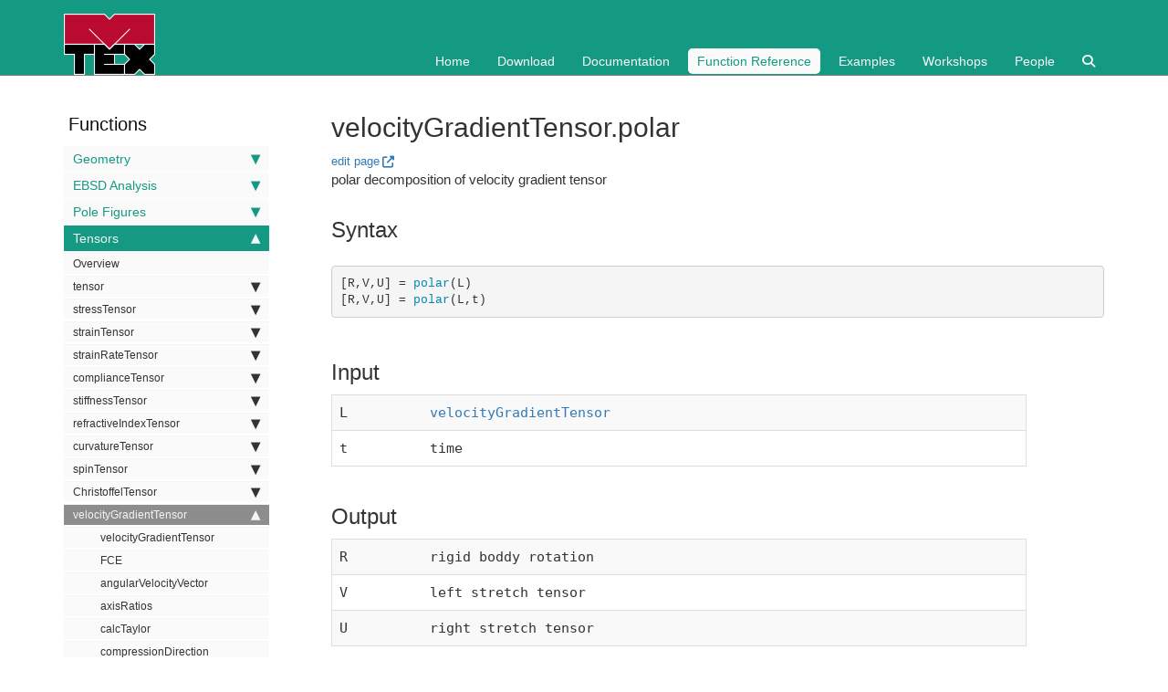

--- FILE ---
content_type: text/html; charset=utf-8
request_url: https://mtex-toolbox.github.io/velocityGradientTensor.polar.html
body_size: 20626
content:
<!DOCTYPE html>
<html>
<head>
    <meta charset="utf-8">
<meta http-equiv="X-UA-Compatible" content="IE=edge">
<meta name="viewport" content="width=device-width, initial-scale=1">

<meta name="description" content="">
<meta name="keywords" content="">


<title>velocityGradientTensor.polar | MTEX</title>

<link rel="stylesheet" href="css/syntax.css">

<!--<link rel="stylesheet" type="text/css" href="https://maxcdn.bootstrapcdn.com/font-awesome/4.7.0/css/font-awesome.min.css">-->
<link rel="stylesheet" href="https://cdnjs.cloudflare.com/ajax/libs/font-awesome/6.6.0/css/all.min.css" integrity="sha512-Kc323vGBEqzTmouAECnVceyQqyqdsSiqLQISBL29aUW4U/M7pSPA/gEUZQqv1cwx4OnYxTxve5UMg5GT6L4JJg==" crossorigin="anonymous" referrerpolicy="no-referrer" />


<!--<link rel="stylesheet" type="text/css" href="css/bootstrap.min.css">-->
<link rel="stylesheet" href="css/modern-business.css">

<!-- Latest compiled and minified CSS -->
<link rel="stylesheet" href="https://maxcdn.bootstrapcdn.com/bootstrap/3.3.7/css/bootstrap.min.css" integrity="sha384-BVYiiSIFeK1dGmJRAkycuHAHRg32OmUcww7on3RYdg4Va+PmSTsz/K68vbdEjh4u" crossorigin="anonymous">
<link rel="stylesheet" href="css/customstyles.css">
<link rel="stylesheet" href="css/boxshadowproperties.css">

<!-- most color styles are extracted out to here -->
<link rel="stylesheet" href="css/theme.css">
<link rel="stylesheet" href="css/theme-mtex.css">

<script src="https://cdnjs.cloudflare.com/ajax/libs/jquery/2.1.4/jquery.min.js"></script>

<script src="https://cdnjs.cloudflare.com/ajax/libs/jquery-cookie/1.4.1/jquery.cookie.min.js"></script>
<script src="js/jquery.navgoco.min.js"></script>


<!-- Latest compiled and minified JavaScript -->
<script src="https://maxcdn.bootstrapcdn.com/bootstrap/3.3.7/js/bootstrap.min.js" integrity="sha384-Tc5IQib027qvyjSMfHjOMaLkfuWVxZxUPnCJA7l2mCWNIpG9mGCD8wGNIcPD7Txa" crossorigin="anonymous"></script>
<!-- Anchor.js -->
<script src="https://cdnjs.cloudflare.com/ajax/libs/anchor-js/2.0.0/anchor.min.js"></script>
<script src="js/toc.js"></script>
<script src="js/customscripts.js"></script>

<!-- Favicons -->
<link rel="apple-touch-icon" type="image/png" sizes="100x100" href="images/favicons/favicon.png">
<link rel="icon" type="image/png" sizes="100x100" href="images/favicons/favicon.png">
<link rel="manifest" href="images/favicons/manifest.json">
<meta name="msapplication-TileColor" content="#149983">
<meta name="msapplication-TileImage" size="100x100" type="image/png" content="images/favicons/favicon.png">
<meta name="theme-color" content="#149983">

<!-- HTML5 Shim and Respond.js IE8 support of HTML5 elements and media queries -->
<!-- WARNING: Respond.js doesn't work if you view the page via file:// -->
<!--[if lt IE 9]>
<script src="https://oss.maxcdn.com/libs/html5shiv/3.7.0/html5shiv.js"></script>
<script src="https://oss.maxcdn.com/libs/respond.js/1.4.2/respond.min.js"></script>
<![endif]-->

<link rel="alternate" type="application/rss+xml" title="mtex team" href="https://mtex-toolbox.github.io/feed.xml">

<!-- enable MathJax
<script type="text/x-mathjax-config">
  MathJax.Hub.Config({
      tex2jax: {
          skipTags: ['script', 'noscript', 'style', 'textarea', 'pre'],
          inlineMath: [['$','$']]
      }
  });
</script>-->
<script src="https://cdn.mathjax.org/mathjax/latest/MathJax.js?config=TeX-AMS-MML_HTMLorMML" type="text/javascript"></script>

<!--<script src="https://cdnjs.cloudflare.com/ajax/libs/mathjax/3.2.2/es5/core.min.js" integrity="sha512-Vj8DsxZwse5LgmhPlIXhSr/+mwl8OajbZVCr4mX/TcDjwU1ijG6A15cnyRXqZd2mUOQqRk4YbQdc7XhvedWqMg==" crossorigin="anonymous" referrerpolicy="no-referrer"></script>-->

    <script>
        $(document).ready(function() {
            // Initialize navgoco with default options
            $("#mysidebar").navgoco({
                caretHtml: '',
                accordion: true,
                openClass: 'active', // open
                save: false, // leave false or nav highlighting doesn't work right
                cookie: {
                    name: 'navgoco',
                    expires: false,
                    path: '/'
                },
                slide: {
                    duration: 400,
                    easing: 'swing'
                }
            });

            $("#collapseAll").click(function(e) {
                e.preventDefault();
                $("#mysidebar").navgoco('toggle', false);
            });

            $("#expandAll").click(function(e) {
                e.preventDefault();
                $("#mysidebar").navgoco('toggle', true);
            });

        });

    </script>
    <script>
        $(function () {
            $('[data-toggle="tooltip"]').tooltip()
        })
    </script>
    <script>
        $(document).ready(function() {
            $("#tg-sb-link").click(function() {
                $("#tg-sb-sidebar").toggle();
                $("#tg-sb-content").toggleClass('col-md-9');
                $("#tg-sb-content").toggleClass('col-md-12');
                $("#tg-sb-icon").toggleClass('fa-toggle-on');
                $("#tg-sb-icon").toggleClass('fa-toggle-off');
            });
        });
    </script>
    
</head>
<body>
<!-- Navigation -->
<nav class="navbar navbar-inverse navbar-static-top">
    <div class="container topnavlinks">
        <div class="navbar-header">
            <button type="button" class="navbar-toggle" data-toggle="collapse" data-target="#bs-example-navbar-collapse-1">
                <span class="sr-only">Toggle navigation</span>
                <span class="icon-bar"></span>
                <span class="icon-bar"></span>
                <span class="icon-bar"></span>
            </button>
            <a class="fa fa-lg navbar-brand" href="index"><img src="images/icons/MTEX_100x67px.png"></a>
        </div>
        <div class="collapse navbar-collapse" id="bs-example-navbar-collapse-1">
            <br><br>
            <ul class="nav navbar-nav navbar-right">

                <!-- topnav -->
                
                
                    
                        
                        
                            <li><a href="index">Home</a></li>
                        
                    
                        
                        
                            <li><a href="download">Download</a></li>
                        
                    
                        
                        
                            <li><a href="Documentation">Documentation</a></li>
                        
                    
                        
                        
                            <li class="active"><a href="function_reference">Function Reference</a></li>
                        
                    
                        
                        
                            <li><a href="examples">Examples</a></li>
                        
                    
                        
                        
                            <li><a href="workshop26">Workshops</a></li>
                        
                    
                        
                        
                            <li><a href="people">People</a></li>
                        
                    
                        
                        
                            <li><a href="search"><i class="fa fa-search"></i></a></li>
                        
                    
                

                
            </ul>
        </div>
    </div>
    <!-- /.container -->
</nav>

<!-- Page Content -->
<div class="container">
  <div id="main">
    <!-- Content Row -->
    <div class="row">
        
        
            <!-- Sidebar Column -->
            <div class="col-md-3" id="tg-sb-sidebar">
                

<ul id="mysidebar" class="nav">
  <li class="sidebarTitle">Functions </li>
  
  
  
  <li>
      <a class="no_icon" href="#">Geometry</a>
      <ul>
          
          
          
          <li><a class="no_icon" href="GeometryOverview.html">Overview</a></li>
          
          
          
          <li class="subfolders">
              <a class="no_icon" href="#">vector3d</a>
              <ul>
                  
                  
                  
                  <li><a class="no_icon" href="vector3d.vector3d.html">vector3d</a></li>
                  
                  
                  
                  
                  
                  <li><a class="no_icon" href="vector3d.abs.html">abs</a></li>
                  
                  
                  
                  
                  
                  <li><a class="no_icon" href="vector3d.accumarray.html">accumarray</a></li>
                  
                  
                  
                  
                  
                  <li><a class="no_icon" href="vector3d.angle.html">angle</a></li>
                  
                  
                  
                  
                  
                  <li><a class="no_icon" href="vector3d.angle_outer.html">angle_outer</a></li>
                  
                  
                  
                  
                  
                  <li><a class="no_icon" href="vector3d.arrow3d.html">arrow3d</a></li>
                  
                  
                  
                  
                  
                  <li><a class="no_icon" href="vector3d.byPolar.html">byPolar</a></li>
                  
                  
                  
                  
                  
                  <li><a class="no_icon" href="vector3d.calcCluster.html">calcCluster</a></li>
                  
                  
                  
                  
                  
                  <li><a class="no_icon" href="vector3d.calcDelaunay.html">calcDelaunay</a></li>
                  
                  
                  
                  
                  
                  <li><a class="no_icon" href="vector3d.calcDensity.html">calcDensity</a></li>
                  
                  
                  
                  
                  
                  <li><a class="no_icon" href="vector3d.calcQuadratureWeights.html">calcQuadratureWeights</a></li>
                  
                  
                  
                  
                  
                  <li><a class="no_icon" href="vector3d.calcVoronoi.html">calcVoronoi</a></li>
                  
                  
                  
                  
                  
                  <li><a class="no_icon" href="vector3d.calcVoronoiArea.html">calcVoronoiArea</a></li>
                  
                  
                  
                  
                  
                  <li><a class="no_icon" href="vector3d.cat.html">cat</a></li>
                  
                  
                  
                  
                  
                  <li><a class="no_icon" href="vector3d.centroid.html">centroid</a></li>
                  
                  
                  
                  
                  
                  <li><a class="no_icon" href="vector3d.char.html">char</a></li>
                  
                  
                  
                  
                  
                  <li><a class="no_icon" href="vector3d.circle.html">circle</a></li>
                  
                  
                  
                  
                  
                  <li><a class="no_icon" href="vector3d.conj.html">conj</a></li>
                  
                  
                  
                  
                  
                  <li><a class="no_icon" href="vector3d.contour.html">contour</a></li>
                  
                  
                  
                  
                  
                  <li><a class="no_icon" href="vector3d.contourf.html">contourf</a></li>
                  
                  
                  
                  
                  
                  <li><a class="no_icon" href="vector3d.convhull.html">convhull</a></li>
                  
                  
                  
                  
                  
                  <li><a class="no_icon" href="vector3d.cross.html">cross</a></li>
                  
                  
                  
                  
                  
                  <li><a class="no_icon" href="vector3d.cross_outer.html">cross_outer</a></li>
                  
                  
                  
                  
                  
                  <li><a class="no_icon" href="vector3d.ctranspose.html">ctranspose</a></li>
                  
                  
                  
                  
                  
                  <li><a class="no_icon" href="vector3d.cumsum.html">cumsum</a></li>
                  
                  
                  
                  
                  
                  <li><a class="no_icon" href="vector3d.det.html">det</a></li>
                  
                  
                  
                  
                  
                  <li><a class="no_icon" href="vector3d.display.html">display</a></li>
                  
                  
                  
                  
                  
                  <li><a class="no_icon" href="vector3d.dot.html">dot</a></li>
                  
                  
                  
                  
                  
                  <li><a class="no_icon" href="vector3d.dot_outer.html">dot_outer</a></li>
                  
                  
                  
                  
                  
                  <li><a class="no_icon" href="vector3d.double.html">double</a></li>
                  
                  
                  
                  
                  
                  <li><a class="no_icon" href="vector3d.dyad.html">dyad</a></li>
                  
                  
                  
                  
                  
                  <li><a class="no_icon" href="vector3d.eig.html">eig</a></li>
                  
                  
                  
                  
                  
                  <li><a class="no_icon" href="vector3d.end.html">end</a></li>
                  
                  
                  
                  
                  
                  <li><a class="no_icon" href="vector3d.eq.html">eq</a></li>
                  
                  
                  
                  
                  
                  <li><a class="no_icon" href="vector3d.exp.html">exp</a></li>
                  
                  
                  
                  
                  
                  <li><a class="no_icon" href="vector3d.export.html">export</a></li>
                  
                  
                  
                  
                  
                  <li><a class="no_icon" href="vector3d.find.html">find</a></li>
                  
                  
                  
                  
                  
                  <li><a class="no_icon" href="vector3d.fullDouble.html">fullDouble</a></li>
                  
                  
                  
                  
                  
                  <li><a class="no_icon" href="vector3d.gridify.html">gridify</a></li>
                  
                  
                  
                  
                  
                  <li><a class="no_icon" href="vector3d.histogram.html">histogram</a></li>
                  
                  
                  
                  
                  
                  <li><a class="no_icon" href="vector3d.horzcat.html">horzcat</a></li>
                  
                  
                  
                  
                  
                  <li><a class="no_icon" href="vector3d.interp.html">interp</a></li>
                  
                  
                  
                  
                  
                  <li><a class="no_icon" href="vector3d.isPerp.html">isPerp</a></li>
                  
                  
                  
                  
                  
                  <li><a class="no_icon" href="vector3d.isempty.html">isempty</a></li>
                  
                  
                  
                  
                  
                  <li><a class="no_icon" href="vector3d.isscalar.html">isscalar</a></li>
                  
                  
                  
                  
                  
                  <li><a class="no_icon" href="vector3d.length.html">length</a></li>
                  
                  
                  
                  
                  
                  <li><a class="no_icon" href="vector3d.line.html">line</a></li>
                  
                  
                  
                  
                  
                  <li><a class="no_icon" href="vector3d.lineIntersect.html">lineIntersect</a></li>
                  
                  
                  
                  
                  
                  <li><a class="no_icon" href="vector3d.load.html">load</a></li>
                  
                  
                  
                  
                  
                  <li><a class="no_icon" href="vector3d.mapScatter.html">mapScatter</a></li>
                  
                  
                  
                  
                  
                  <li><a class="no_icon" href="vector3d.matrix.html">matrix</a></li>
                  
                  
                  
                  
                  
                  <li><a class="no_icon" href="vector3d.mean.html">mean</a></li>
                  
                  
                  
                  
                  
                  <li><a class="no_icon" href="vector3d.meshNorm.html">meshNorm</a></li>
                  
                  
                  
                  
                  
                  <li><a class="no_icon" href="vector3d.minus.html">minus</a></li>
                  
                  
                  
                  
                  
                  <li><a class="no_icon" href="vector3d.mpower.html">mpower</a></li>
                  
                  
                  
                  
                  
                  <li><a class="no_icon" href="vector3d.mrdivide.html">mrdivide</a></li>
                  
                  
                  
                  
                  
                  <li><a class="no_icon" href="vector3d.mtimes.html">mtimes</a></li>
                  
                  
                  
                  
                  
                  <li><a class="no_icon" href="vector3d.nan.html">nan</a></li>
                  
                  
                  
                  
                  
                  <li><a class="no_icon" href="vector3d.nan2zero.html">nan2zero</a></li>
                  
                  
                  
                  
                  
                  <li><a class="no_icon" href="vector3d.nanmean.html">nanmean</a></li>
                  
                  
                  
                  
                  
                  <li><a class="no_icon" href="vector3d.ndims.html">ndims</a></li>
                  
                  
                  
                  
                  
                  <li><a class="no_icon" href="vector3d.ne.html">ne</a></li>
                  
                  
                  
                  
                  
                  <li><a class="no_icon" href="vector3d.norm.html">norm</a></li>
                  
                  
                  
                  
                  
                  <li><a class="no_icon" href="vector3d.normalize.html">normalize</a></li>
                  
                  
                  
                  
                  
                  <li><a class="no_icon" href="vector3d.numel.html">numel</a></li>
                  
                  
                  
                  
                  
                  <li><a class="no_icon" href="vector3d.ones.html">ones</a></li>
                  
                  
                  
                  
                  
                  <li><a class="no_icon" href="vector3d.orth.html">orth</a></li>
                  
                  
                  
                  
                  
                  <li><a class="no_icon" href="vector3d.orthProj.html">orthProj</a></li>
                  
                  
                  
                  
                  
                  <li><a class="no_icon" href="vector3d.pcolor.html">pcolor</a></li>
                  
                  
                  
                  
                  
                  <li><a class="no_icon" href="vector3d.perp.html">perp</a></li>
                  
                  
                  
                  
                  
                  <li><a class="no_icon" href="vector3d.planeIntersect.html">planeIntersect</a></li>
                  
                  
                  
                  
                  
                  <li><a class="no_icon" href="vector3d.plot.html">plot</a></li>
                  
                  
                  
                  
                  
                  <li><a class="no_icon" href="vector3d.plot3d.html">plot3d</a></li>
                  
                  
                  
                  
                  
                  <li><a class="no_icon" href="vector3d.plotCustom.html">plotCustom</a></li>
                  
                  
                  
                  
                  
                  <li><a class="no_icon" href="vector3d.plus.html">plus</a></li>
                  
                  
                  
                  
                  
                  <li><a class="no_icon" href="vector3d.polar.html">polar</a></li>
                  
                  
                  
                  
                  
                  <li><a class="no_icon" href="vector3d.polyArea.html">polyArea</a></li>
                  
                  
                  
                  
                  
                  <li><a class="no_icon" href="vector3d.power.html">power</a></li>
                  
                  
                  
                  
                  
                  <li><a class="no_icon" href="vector3d.project2FundamentalRegion.html">project2FundamentalRegion</a></li>
                  
                  
                  
                  
                  
                  <li><a class="no_icon" href="vector3d.quiver.html">quiver</a></li>
                  
                  
                  
                  
                  
                  <li><a class="no_icon" href="vector3d.quiver3.html">quiver3</a></li>
                  
                  
                  
                  
                  
                  <li><a class="no_icon" href="vector3d.rand.html">rand</a></li>
                  
                  
                  
                  
                  
                  <li><a class="no_icon" href="vector3d.rank.html">rank</a></li>
                  
                  
                  
                  
                  
                  <li><a class="no_icon" href="vector3d.rdivide.html">rdivide</a></li>
                  
                  
                  
                  
                  
                  <li><a class="no_icon" href="vector3d.refine.html">refine</a></li>
                  
                  
                  
                  
                  
                  <li><a class="no_icon" href="vector3d.region.html">region</a></li>
                  
                  
                  
                  
                  
                  <li><a class="no_icon" href="vector3d.repmat.html">repmat</a></li>
                  
                  
                  
                  
                  
                  <li><a class="no_icon" href="vector3d.reshape.html">reshape</a></li>
                  
                  
                  
                  
                  
                  <li><a class="no_icon" href="vector3d.rotate.html">rotate</a></li>
                  
                  
                  
                  
                  
                  <li><a class="no_icon" href="vector3d.rotate_outer.html">rotate_outer</a></li>
                  
                  
                  
                  
                  
                  <li><a class="no_icon" href="vector3d.round.html">round</a></li>
                  
                  
                  
                  
                  
                  <li><a class="no_icon" href="vector3d.round2zero.html">round2zero</a></li>
                  
                  
                  
                  
                  
                  <li><a class="no_icon" href="vector3d.scatter.html">scatter</a></li>
                  
                  
                  
                  
                  
                  <li><a class="no_icon" href="vector3d.scatter3d.html">scatter3d</a></li>
                  
                  
                  
                  
                  
                  <li><a class="no_icon" href="vector3d.setdiff.html">setdiff</a></li>
                  
                  
                  
                  
                  
                  <li><a class="no_icon" href="vector3d.size.html">size</a></li>
                  
                  
                  
                  
                  
                  <li><a class="no_icon" href="vector3d.smooth.html">smooth</a></li>
                  
                  
                  
                  
                  
                  <li><a class="no_icon" href="vector3d.sparse.html">sparse</a></li>
                  
                  
                  
                  
                  
                  <li><a class="no_icon" href="vector3d.subSet.html">subSet</a></li>
                  
                  
                  
                  
                  
                  <li><a class="no_icon" href="vector3d.subsasgn.html">subsasgn</a></li>
                  
                  
                  
                  
                  
                  <li><a class="no_icon" href="vector3d.subsref.html">subsref</a></li>
                  
                  
                  
                  
                  
                  <li><a class="no_icon" href="vector3d.sum.html">sum</a></li>
                  
                  
                  
                  
                  
                  <li><a class="no_icon" href="vector3d.surf.html">surf</a></li>
                  
                  
                  
                  
                  
                  <li><a class="no_icon" href="vector3d.symmetrise.html">symmetrise</a></li>
                  
                  
                  
                  
                  
                  <li><a class="no_icon" href="vector3d.text.html">text</a></li>
                  
                  
                  
                  
                  
                  <li><a class="no_icon" href="vector3d.text3.html">text3</a></li>
                  
                  
                  
                  
                  
                  <li><a class="no_icon" href="vector3d.times.html">times</a></li>
                  
                  
                  
                  
                  
                  <li><a class="no_icon" href="vector3d.transpose.html">transpose</a></li>
                  
                  
                  
                  
                  
                  <li><a class="no_icon" href="vector3d.uminus.html">uminus</a></li>
                  
                  
                  
                  
                  
                  <li><a class="no_icon" href="vector3d.unique.html">unique</a></li>
                  
                  
                  
                  
                  
                  <li><a class="no_icon" href="vector3d.vertcat.html">vertcat</a></li>
                  
                  
                  
                  
                  
                  <li><a class="no_icon" href="vector3d.zeros.html">zeros</a></li>
                  
                  
                  
              </ul>
          </li>
          
          
          
          <li class="subfolders">
              <a class="no_icon" href="#">Miller</a>
              <ul>
                  
                  
                  
                  <li><a class="no_icon" href="Miller.Miller.html">Miller</a></li>
                  
                  
                  
                  
                  
                  <li><a class="no_icon" href="Miller.calcDensity.html">calcDensity</a></li>
                  
                  
                  
                  
                  
                  <li><a class="no_icon" href="Miller.cat.html">cat</a></li>
                  
                  
                  
                  
                  
                  <li><a class="no_icon" href="Miller.char.html">char</a></li>
                  
                  
                  
                  
                  
                  <li><a class="no_icon" href="Miller.cross.html">cross</a></li>
                  
                  
                  
                  
                  
                  <li><a class="no_icon" href="Miller.display.html">display</a></li>
                  
                  
                  
                  
                  
                  <li><a class="no_icon" href="Miller.dot.html">dot</a></li>
                  
                  
                  
                  
                  
                  <li><a class="no_icon" href="Miller.dot_outer.html">dot_outer</a></li>
                  
                  
                  
                  
                  
                  <li><a class="no_icon" href="Miller.dspacing.html">dspacing</a></li>
                  
                  
                  
                  
                  
                  <li><a class="no_icon" href="Miller.exp.html">exp</a></li>
                  
                  
                  
                  
                  
                  <li><a class="no_icon" href="Miller.gridify.html">gridify</a></li>
                  
                  
                  
                  
                  
                  <li><a class="no_icon" href="Miller.mean.html">mean</a></li>
                  
                  
                  
                  
                  
                  <li><a class="no_icon" href="Miller.multiplicity.html">multiplicity</a></li>
                  
                  
                  
                  
                  
                  <li><a class="no_icon" href="Miller.perp.html">perp</a></li>
                  
                  
                  
                  
                  
                  <li><a class="no_icon" href="Miller.project2FundamentalRegion.html">project2FundamentalRegion</a></li>
                  
                  
                  
                  
                  
                  <li><a class="no_icon" href="Miller.region.html">region</a></li>
                  
                  
                  
                  
                  
                  <li><a class="no_icon" href="Miller.rotate.html">rotate</a></li>
                  
                  
                  
                  
                  
                  <li><a class="no_icon" href="Miller.rotate_outer.html">rotate_outer</a></li>
                  
                  
                  
                  
                  
                  <li><a class="no_icon" href="Miller.round.html">round</a></li>
                  
                  
                  
                  
                  
                  <li><a class="no_icon" href="Miller.scatter.html">scatter</a></li>
                  
                  
                  
                  
                  
                  <li><a class="no_icon" href="Miller.smooth.html">smooth</a></li>
                  
                  
                  
                  
                  
                  <li><a class="no_icon" href="Miller.surf.html">surf</a></li>
                  
                  
                  
                  
                  
                  <li><a class="no_icon" href="Miller.symmetrise.html">symmetrise</a></li>
                  
                  
                  
                  
                  
                  <li><a class="no_icon" href="Miller.text.html">text</a></li>
                  
                  
                  
                  
                  
                  <li><a class="no_icon" href="Miller.transformReferenceFrame.html">transformReferenceFrame</a></li>
                  
                  
                  
                  
                  
                  <li><a class="no_icon" href="Miller.unique.html">unique</a></li>
                  
                  
                  
              </ul>
          </li>
          
          
          
          <li class="subfolders">
              <a class="no_icon" href="#">symmetry</a>
              <ul>
                  
                  
                  
                  <li><a class="no_icon" href="symmetry.symmetry.html">symmetry</a></li>
                  
                  
                  
                  
                  
                  <li><a class="no_icon" href="symmetry.Laue.html">Laue</a></li>
                  
                  
                  
                  
                  
                  <li><a class="no_icon" href="symmetry.LaueName.html">LaueName</a></li>
                  
                  
                  
                  
                  
                  <li><a class="no_icon" href="symmetry.WignerD.html">WignerD</a></li>
                  
                  
                  
                  
                  
                  <li><a class="no_icon" href="symmetry.calcAngleDistribution.html">calcAngleDistribution</a></li>
                  
                  
                  
                  
                  
                  <li><a class="no_icon" href="symmetry.calcAxisDistribution.html">calcAxisDistribution</a></li>
                  
                  
                  
                  
                  
                  <li><a class="no_icon" href="symmetry.check.html">check</a></li>
                  
                  
                  
                  
                  
                  <li><a class="no_icon" href="symmetry.disjoint.html">disjoint</a></li>
                  
                  
                  
                  
                  
                  <li><a class="no_icon" href="symmetry.elements.html">elements</a></li>
                  
                  
                  
                  
                  
                  <li><a class="no_icon" href="symmetry.ensureCS.html">ensureCS</a></li>
                  
                  
                  
                  
                  
                  <li><a class="no_icon" href="symmetry.eq.html">eq</a></li>
                  
                  
                  
                  
                  
                  <li><a class="no_icon" href="symmetry.factor.html">factor</a></li>
                  
                  
                  
                  
                  
                  <li><a class="no_icon" href="symmetry.fundamentalRegion.html">fundamentalRegion</a></li>
                  
                  
                  
                  
                  
                  <li><a class="no_icon" href="symmetry.fundamentalRegionEuler.html">fundamentalRegionEuler</a></li>
                  
                  
                  
                  
                  
                  <li><a class="no_icon" href="symmetry.fundamentalSector.html">fundamentalSector</a></li>
                  
                  
                  
                  
                  
                  <li><a class="no_icon" href="symmetry.isLaue.html">isLaue</a></li>
                  
                  
                  
                  
                  
                  <li><a class="no_icon" href="symmetry.isProper.html">isProper</a></li>
                  
                  
                  
                  
                  
                  <li><a class="no_icon" href="symmetry.maxAngle.html">maxAngle</a></li>
                  
                  
                  
                  
                  
                  <li><a class="no_icon" href="symmetry.mtimes.html">mtimes</a></li>
                  
                  
                  
                  
                  
                  <li><a class="no_icon" href="symmetry.multiplicityZ.html">multiplicityZ</a></li>
                  
                  
                  
                  
                  
                  <li><a class="no_icon" href="symmetry.ne.html">ne</a></li>
                  
                  
                  
                  
                  
                  <li><a class="no_icon" href="symmetry.nfold.html">nfold</a></li>
                  
                  
                  
                  
                  
                  <li><a class="no_icon" href="symmetry.numProper.html">numProper</a></li>
                  
                  
                  
                  
                  
                  <li><a class="no_icon" href="symmetry.numSym.html">numSym</a></li>
                  
                  
                  
                  
                  
                  <li><a class="no_icon" href="symmetry.plot.html">plot</a></li>
                  
                  
                  
                  
                  
                  <li><a class="no_icon" href="symmetry.properGroup.html">properGroup</a></li>
                  
                  
                  
                  
                  
                  <li><a class="no_icon" href="symmetry.properSubGroup.html">properSubGroup</a></li>
                  
                  
                  
                  
                  
                  <li><a class="no_icon" href="symmetry.quaternion.html">quaternion</a></li>
                  
                  
                  
                  
                  
                  <li><a class="no_icon" href="symmetry.rotation.html">rotation</a></li>
                  
                  
                  
                  
                  
                  <li><a class="no_icon" href="symmetry.rotation_special.html">rotation_special</a></li>
                  
                  
                  
                  
                  
                  <li><a class="no_icon" href="symmetry.union.html">union</a></li>
                  
                  
                  
              </ul>
          </li>
          
          
          
          <li class="subfolders">
              <a class="no_icon" href="#">crystalSymmetry</a>
              <ul>
                  
                  
                  
                  <li><a class="no_icon" href="crystalSymmetry.crystalSymmetry.html">crystalSymmetry</a></li>
                  
                  
                  
                  
                  
                  <li><a class="no_icon" href="crystalSymmetry.add.html">add</a></li>
                  
                  
                  
                  
                  
                  <li><a class="no_icon" href="crystalSymmetry.alignment.html">alignment</a></li>
                  
                  
                  
                  
                  
                  <li><a class="no_icon" href="crystalSymmetry.axesDual.html">axesDual</a></li>
                  
                  
                  
                  
                  
                  <li><a class="no_icon" href="crystalSymmetry.basicHKL.html">basicHKL</a></li>
                  
                  
                  
                  
                  
                  <li><a class="no_icon" href="crystalSymmetry.byElements.html">byElements</a></li>
                  
                  
                  
                  
                  
                  <li><a class="no_icon" href="crystalSymmetry.char.html">char</a></li>
                  
                  
                  
                  
                  
                  <li><a class="no_icon" href="crystalSymmetry.dispLine.html">dispLine</a></li>
                  
                  
                  
                  
                  
                  <li><a class="no_icon" href="crystalSymmetry.display.html">display</a></li>
                  
                  
                  
                  
                  
                  <li><a class="no_icon" href="crystalSymmetry.eq.html">eq</a></li>
                  
                  
                  
                  
                  
                  <li><a class="no_icon" href="crystalSymmetry.load.html">load</a></li>
                  
                  
                  
                  
                  
                  <li><a class="no_icon" href="crystalSymmetry.plotHKL.html">plotHKL</a></li>
                  
                  
                  
                  
                  
                  <li><a class="no_icon" href="crystalSymmetry.plotUVW.html">plotUVW</a></li>
                  
                  
                  
                  
                  
                  <li><a class="no_icon" href="crystalSymmetry.transformationMatrix.html">transformationMatrix</a></li>
                  
                  
                  
              </ul>
          </li>
          
          
          
          <li class="subfolders">
              <a class="no_icon" href="#">specimenSymmetry</a>
              <ul>
                  
                  
                  
                  <li><a class="no_icon" href="specimenSymmetry.specimenSymmetry.html">specimenSymmetry</a></li>
                  
                  
                  
                  
                  
                  <li><a class="no_icon" href="specimenSymmetry.char.html">char</a></li>
                  
                  
                  
                  
                  
                  <li><a class="no_icon" href="specimenSymmetry.dispLine.html">dispLine</a></li>
                  
                  
                  
              </ul>
          </li>
          
          
          
          <li class="subfolders">
              <a class="no_icon" href="#">crystalShape</a>
              <ul>
                  
                  
                  
                  <li><a class="no_icon" href="crystalShape.crystalShape.html">crystalShape</a></li>
                  
                  
                  
                  
                  
                  <li><a class="no_icon" href="albite.html">albite</a></li>
                  
                  
                  
                  
                  
                  <li><a class="no_icon" href="amphibole.html">amphibole</a></li>
                  
                  
                  
                  
                  
                  <li><a class="no_icon" href="analcime.html">analcime</a></li>
                  
                  
                  
                  
                  
                  <li><a class="no_icon" href="andalusite.html">andalusite</a></li>
                  
                  
                  
                  
                  
                  <li><a class="no_icon" href="anorthite.html">anorthite</a></li>
                  
                  
                  
                  
                  
                  <li><a class="no_icon" href="antigorite.html">antigorite</a></li>
                  
                  
                  
                  
                  
                  <li><a class="no_icon" href="apatite.html">apatite</a></li>
                  
                  
                  
                  
                  
                  <li><a class="no_icon" href="aragonite.html">aragonite</a></li>
                  
                  
                  
                  
                  
                  <li><a class="no_icon" href="augite.html">augite</a></li>
                  
                  
                  
                  
                  
                  <li><a class="no_icon" href="biotite.html">biotite</a></li>
                  
                  
                  
                  
                  
                  <li><a class="no_icon" href="brucite.html">brucite</a></li>
                  
                  
                  
                  
                  
                  <li><a class="no_icon" href="calcite.html">calcite</a></li>
                  
                  
                  
                  
                  
                  <li><a class="no_icon" href="chromite.html">chromite</a></li>
                  
                  
                  
                  
                  
                  <li><a class="no_icon" href="clinochlore.html">clinochlore</a></li>
                  
                  
                  
                  
                  
                  <li><a class="no_icon" href="cordierite.html">cordierite</a></li>
                  
                  
                  
                  
                  
                  <li><a class="no_icon" href="corundum.html">corundum</a></li>
                  
                  
                  
                  
                  
                  <li><a class="no_icon" href="diamond.html">diamond</a></li>
                  
                  
                  
                  
                  
                  <li><a class="no_icon" href="diopside.html">diopside</a></li>
                  
                  
                  
                  
                  
                  <li><a class="no_icon" href="dolomite.html">dolomite</a></li>
                  
                  
                  
                  
                  
                  <li><a class="no_icon" href="enstatite.html">enstatite</a></li>
                  
                  
                  
                  
                  
                  <li><a class="no_icon" href="epidote.html">epidote</a></li>
                  
                  
                  
                  
                  
                  <li><a class="no_icon" href="fluorite.html">fluorite</a></li>
                  
                  
                  
                  
                  
                  <li><a class="no_icon" href="fluorite_complex.html">fluorite_complex</a></li>
                  
                  
                  
                  
                  
                  <li><a class="no_icon" href="forsterite.html">forsterite</a></li>
                  
                  
                  
                  
                  
                  <li><a class="no_icon" href="garnet.html">garnet</a></li>
                  
                  
                  
                  
                  
                  <li><a class="no_icon" href="gypsum.html">gypsum</a></li>
                  
                  
                  
                  
                  
                  <li><a class="no_icon" href="halite.html">halite</a></li>
                  
                  
                  
                  
                  
                  <li><a class="no_icon" href="ice_VI.html">ice_VI</a></li>
                  
                  
                  
                  
                  
                  <li><a class="no_icon" href="ilmenite.html">ilmenite</a></li>
                  
                  
                  
                  
                  
                  <li><a class="no_icon" href="kyanite.html">kyanite</a></li>
                  
                  
                  
                  
                  
                  <li><a class="no_icon" href="magnesite.html">magnesite</a></li>
                  
                  
                  
                  
                  
                  <li><a class="no_icon" href="magnetite.html">magnetite</a></li>
                  
                  
                  
                  
                  
                  <li><a class="no_icon" href="microcline.html">microcline</a></li>
                  
                  
                  
                  
                  
                  <li><a class="no_icon" href="monazite.html">monazite</a></li>
                  
                  
                  
                  
                  
                  <li><a class="no_icon" href="muscovite.html">muscovite</a></li>
                  
                  
                  
                  
                  
                  <li><a class="no_icon" href="olivine.html">olivine</a></li>
                  
                  
                  
                  
                  
                  <li><a class="no_icon" href="orthoclase.html">orthoclase</a></li>
                  
                  
                  
                  
                  
                  <li><a class="no_icon" href="plagioclase.html">plagioclase</a></li>
                  
                  
                  
                  
                  
                  <li><a class="no_icon" href="quartz.html">quartz</a></li>
                  
                  
                  
                  
                  
                  <li><a class="no_icon" href="rutile.html">rutile</a></li>
                  
                  
                  
                  
                  
                  <li><a class="no_icon" href="spinel.html">spinel</a></li>
                  
                  
                  
                  
                  
                  <li><a class="no_icon" href="staurolite.html">staurolite</a></li>
                  
                  
                  
                  
                  
                  <li><a class="no_icon" href="titanite.html">titanite</a></li>
                  
                  
                  
                  
                  
                  <li><a class="no_icon" href="topaz.html">topaz</a></li>
                  
                  
                  
                  
                  
                  <li><a class="no_icon" href="tourmaline.html">tourmaline</a></li>
                  
                  
                  
                  
                  
                  <li><a class="no_icon" href="zircon.html">zircon</a></li>
                  
                  
                  
                  
                  
                  <li><a class="no_icon" href="zoisite.html">zoisite</a></li>
                  
                  
                  
                  
                  
                  <li><a class="no_icon" href="crystalShape.display.html">display</a></li>
                  
                  
                  
                  
                  
                  <li><a class="no_icon" href="crystalShape.fitArea.html">fitArea</a></li>
                  
                  
                  
                  
                  
                  <li><a class="no_icon" href="crystalShape.innerFace.html">innerFace</a></li>
                  
                  
                  
                  
                  
                  <li><a class="no_icon" href="crystalShape.length.html">length</a></li>
                  
                  
                  
                  
                  
                  <li><a class="no_icon" href="crystalShape.mtimes.html">mtimes</a></li>
                  
                  
                  
                  
                  
                  <li><a class="no_icon" href="crystalShape.plot.html">plot</a></li>
                  
                  
                  
                  
                  
                  <li><a class="no_icon" href="crystalShape.plotInnerDirection.html">plotInnerDirection</a></li>
                  
                  
                  
                  
                  
                  <li><a class="no_icon" href="crystalShape.plotInnerFace.html">plotInnerFace</a></li>
                  
                  
                  
                  
                  
                  <li><a class="no_icon" href="crystalShape.plotSlipSystem.html">plotSlipSystem</a></li>
                  
                  
                  
                  
                  
                  <li><a class="no_icon" href="crystalShape.plus.html">plus</a></li>
                  
                  
                  
                  
                  
                  <li><a class="no_icon" href="crystalShape.repmat.html">repmat</a></li>
                  
                  
                  
                  
                  
                  <li><a class="no_icon" href="crystalShape.rotate.html">rotate</a></li>
                  
                  
                  
                  
                  
                  <li><a class="no_icon" href="crystalShape.rotate_outer.html">rotate_outer</a></li>
                  
                  
                  
                  
                  
                  <li><a class="no_icon" href="crystalShape.size.html">size</a></li>
                  
                  
                  
                  
                  
                  <li><a class="no_icon" href="crystalShape.subSet.html">subSet</a></li>
                  
                  
                  
                  
                  
                  <li><a class="no_icon" href="crystalShape.subsref.html">subsref</a></li>
                  
                  
                  
                  
                  
                  <li><a class="no_icon" href="crystalShape.times.html">times</a></li>
                  
                  
                  
              </ul>
          </li>
          
          
          
          <li class="subfolders">
              <a class="no_icon" href="#">rotation</a>
              <ul>
                  
                  
                  
                  <li><a class="no_icon" href="rotation.rotation.html">rotation</a></li>
                  
                  
                  
                  
                  
                  <li><a class="no_icon" href="rotation.byAxisAngle.html">byAxisAngle</a></li>
                  
                  
                  
                  
                  
                  <li><a class="no_icon" href="rotation.byEuler.html">byEuler</a></li>
                  
                  
                  
                  
                  
                  <li><a class="no_icon" href="rotation.byMatrix.html">byMatrix</a></li>
                  
                  
                  
                  
                  
                  <li><a class="no_icon" href="rotation.byRodrigues.html">byRodrigues</a></li>
                  
                  
                  
                  
                  
                  <li><a class="no_icon" href="rotation.calcDensity.html">calcDensity</a></li>
                  
                  
                  
                  
                  
                  <li><a class="no_icon" href="rotation.cat.html">cat</a></li>
                  
                  
                  
                  
                  
                  <li><a class="no_icon" href="rotation.char.html">char</a></li>
                  
                  
                  
                  
                  
                  <li><a class="no_icon" href="rotation.display.html">display</a></li>
                  
                  
                  
                  
                  
                  <li><a class="no_icon" href="rotation.dot.html">dot</a></li>
                  
                  
                  
                  
                  
                  <li><a class="no_icon" href="rotation.dot_outer.html">dot_outer</a></li>
                  
                  
                  
                  
                  
                  <li><a class="no_icon" href="rotation.double.html">double</a></li>
                  
                  
                  
                  
                  
                  <li><a class="no_icon" href="rotation.fit.html">fit</a></li>
                  
                  
                  
                  
                  
                  <li><a class="no_icon" href="rotation.getMinAxes.html">getMinAxes</a></li>
                  
                  
                  
                  
                  
                  <li><a class="no_icon" href="rotation.interp.html">interp</a></li>
                  
                  
                  
                  
                  
                  <li><a class="no_icon" href="rotation.isImproper.html">isImproper</a></li>
                  
                  
                  
                  
                  
                  <li><a class="no_icon" href="rotation.line.html">line</a></li>
                  
                  
                  
                  
                  
                  <li><a class="no_icon" href="rotation.load.html">load</a></li>
                  
                  
                  
                  
                  
                  <li><a class="no_icon" href="rotation.map.html">map</a></li>
                  
                  
                  
                  
                  
                  <li><a class="no_icon" href="rotation.matrix.html">matrix</a></li>
                  
                  
                  
                  
                  
                  <li><a class="no_icon" href="rotation.mldivide.html">mldivide</a></li>
                  
                  
                  
                  
                  
                  <li><a class="no_icon" href="rotation.mtimes.html">mtimes</a></li>
                  
                  
                  
                  
                  
                  <li><a class="no_icon" href="rotation.permute.html">permute</a></li>
                  
                  
                  
                  
                  
                  <li><a class="no_icon" href="rotation.plotSection.html">plotSection</a></li>
                  
                  
                  
                  
                  
                  <li><a class="no_icon" href="rotation.power.html">power</a></li>
                  
                  
                  
                  
                  
                  <li><a class="no_icon" href="rotation.project2FundamentalRegion.html">project2FundamentalRegion</a></li>
                  
                  
                  
                  
                  
                  <li><a class="no_icon" href="rotation.repmat.html">repmat</a></li>
                  
                  
                  
                  
                  
                  <li><a class="no_icon" href="rotation.reshape.html">reshape</a></li>
                  
                  
                  
                  
                  
                  <li><a class="no_icon" href="rotation.subSet.html">subSet</a></li>
                  
                  
                  
                  
                  
                  <li><a class="no_icon" href="rotation.subsasgn.html">subsasgn</a></li>
                  
                  
                  
                  
                  
                  <li><a class="no_icon" href="rotation.subsref.html">subsref</a></li>
                  
                  
                  
                  
                  
                  <li><a class="no_icon" href="rotation.times.html">times</a></li>
                  
                  
                  
                  
                  
                  <li><a class="no_icon" href="rotation.transpose.html">transpose</a></li>
                  
                  
                  
                  
                  
                  <li><a class="no_icon" href="rotation.uminus.html">uminus</a></li>
                  
                  
                  
                  
                  
                  <li><a class="no_icon" href="rotation.unique.html">unique</a></li>
                  
                  
                  
              </ul>
          </li>
          
          
          
          <li class="subfolders">
              <a class="no_icon" href="#">orientation</a>
              <ul>
                  
                  
                  
                  <li><a class="no_icon" href="orientation.orientation.html">orientation</a></li>
                  
                  
                  
                  
                  
                  <li><a class="no_icon" href="orientation.BCV.html">BCV</a></li>
                  
                  
                  
                  
                  
                  <li><a class="no_icon" href="orientation.KLCV.html">KLCV</a></li>
                  
                  
                  
                  
                  
                  <li><a class="no_icon" href="orientation.LSCV.html">LSCV</a></li>
                  
                  
                  
                  
                  
                  <li><a class="no_icon" href="orientation.accumarray.html">accumarray</a></li>
                  
                  
                  
                  
                  
                  <li><a class="no_icon" href="orientation.angle.html">angle</a></li>
                  
                  
                  
                  
                  
                  <li><a class="no_icon" href="orientation.axis.html">axis</a></li>
                  
                  
                  
                  
                  
                  <li><a class="no_icon" href="orientation.bingham_test.html">bingham_test</a></li>
                  
                  
                  
                  
                  
                  <li><a class="no_icon" href="orientation.byAxisAngle.html">byAxisAngle</a></li>
                  
                  
                  
                  
                  
                  <li><a class="no_icon" href="orientation.byEuler.html">byEuler</a></li>
                  
                  
                  
                  
                  
                  <li><a class="no_icon" href="orientation.byMatrix.html">byMatrix</a></li>
                  
                  
                  
                  
                  
                  <li><a class="no_icon" href="orientation.byMiller.html">byMiller</a></li>
                  
                  
                  
                  
                  
                  <li><a class="no_icon" href="orientation.byRodrigues.html">byRodrigues</a></li>
                  
                  
                  
                  
                  
                  <li><a class="no_icon" href="orientation.calcAngleDistribution.html">calcAngleDistribution</a></li>
                  
                  
                  
                  
                  
                  <li><a class="no_icon" href="orientation.calcBinghamODF.html">calcBinghamODF</a></li>
                  
                  
                  
                  
                  
                  <li><a class="no_icon" href="orientation.calcCluster.html">calcCluster</a></li>
                  
                  
                  
                  
                  
                  <li><a class="no_icon" href="orientation.calcFourierODF.html">calcFourierODF</a></li>
                  
                  
                  
                  
                  
                  <li><a class="no_icon" href="orientation.calcInvTaylor.html">calcInvTaylor</a></li>
                  
                  
                  
                  
                  
                  <li><a class="no_icon" href="orientation.calcKernel.html">calcKernel</a></li>
                  
                  
                  
                  
                  
                  <li><a class="no_icon" href="orientation.calcKernelODF.html">calcKernelODF</a></li>
                  
                  
                  
                  
                  
                  <li><a class="no_icon" href="orientation.calcMIndex.html">calcMIndex</a></li>
                  
                  
                  
                  
                  
                  <li><a class="no_icon" href="orientation.calcTensor.html">calcTensor</a></li>
                  
                  
                  
                  
                  
                  <li><a class="no_icon" href="orientation.calcVoronoi.html">calcVoronoi</a></li>
                  
                  
                  
                  
                  
                  <li><a class="no_icon" href="orientation.char.html">char</a></li>
                  
                  
                  
                  
                  
                  <li><a class="no_icon" href="orientation.crossCorrelation.html">crossCorrelation</a></li>
                  
                  
                  
                  
                  
                  <li><a class="no_icon" href="orientation.ctranspose.html">ctranspose</a></li>
                  
                  
                  
                  
                  
                  <li><a class="no_icon" href="orientation.display.html">display</a></li>
                  
                  
                  
                  
                  
                  <li><a class="no_icon" href="orientation.doHClustering.html">doHClustering</a></li>
                  
                  
                  
                  
                  
                  <li><a class="no_icon" href="orientation.dot.html">dot</a></li>
                  
                  
                  
                  
                  
                  <li><a class="no_icon" href="orientation.dot_outer.html">dot_outer</a></li>
                  
                  
                  
                  
                  
                  <li><a class="no_icon" href="orientation.exp.html">exp</a></li>
                  
                  
                  
                  
                  
                  <li><a class="no_icon" href="orientation.export_VPSC.html">export_VPSC</a></li>
                  
                  
                  
                  
                  
                  <li><a class="no_icon" href="orientation.fibreVolume.html">fibreVolume</a></li>
                  
                  
                  
                  
                  
                  <li><a class="no_icon" href="orientation.find.html">find</a></li>
                  
                  
                  
                  
                  
                  <li><a class="no_icon" href="orientation.fit.html">fit</a></li>
                  
                  
                  
                  
                  
                  <li><a class="no_icon" href="orientation.getFundamentalRegion.html">getFundamentalRegion</a></li>
                  
                  
                  
                  
                  
                  <li><a class="no_icon" href="orientation.gridify.html">gridify</a></li>
                  
                  
                  
                  
                  
                  <li><a class="no_icon" href="orientation.isMisorientation.html">isMisorientation</a></li>
                  
                  
                  
                  
                  
                  <li><a class="no_icon" href="orientation.ldivide.html">ldivide</a></li>
                  
                  
                  
                  
                  
                  <li><a class="no_icon" href="orientation.load.html">load</a></li>
                  
                  
                  
                  
                  
                  <li><a class="no_icon" href="orientation.log.html">log</a></li>
                  
                  
                  
                  
                  
                  <li><a class="no_icon" href="orientation.logm.html">logm</a></li>
                  
                  
                  
                  
                  
                  <li><a class="no_icon" href="orientation.map.html">map</a></li>
                  
                  
                  
                  
                  
                  <li><a class="no_icon" href="orientation.matchLattice.html">matchLattice</a></li>
                  
                  
                  
                  
                  
                  <li><a class="no_icon" href="orientation.mean.html">mean</a></li>
                  
                  
                  
                  
                  
                  <li><a class="no_icon" href="orientation.mldivide.html">mldivide</a></li>
                  
                  
                  
                  
                  
                  <li><a class="no_icon" href="orientation.mtimes.html">mtimes</a></li>
                  
                  
                  
                  
                  
                  <li><a class="no_icon" href="orientation.multiplicity.html">multiplicity</a></li>
                  
                  
                  
                  
                  
                  <li><a class="no_icon" href="orientation.niceEuler.html">niceEuler</a></li>
                  
                  
                  
                  
                  
                  <li><a class="no_icon" href="orientation.parents.html">parents</a></li>
                  
                  
                  
                  
                  
                  <li><a class="no_icon" href="orientation.plot.html">plot</a></li>
                  
                  
                  
                  
                  
                  <li><a class="no_icon" href="orientation.plotIPDF.html">plotIPDF</a></li>
                  
                  
                  
                  
                  
                  <li><a class="no_icon" href="orientation.plotPDF.html">plotPDF</a></li>
                  
                  
                  
                  
                  
                  <li><a class="no_icon" href="orientation.plotSection.html">plotSection</a></li>
                  
                  
                  
                  
                  
                  <li><a class="no_icon" href="orientation.plotSectionOutOfFR.html">plotSectionOutOfFR</a></li>
                  
                  
                  
                  
                  
                  <li><a class="no_icon" href="orientation.power.html">power</a></li>
                  
                  
                  
                  
                  
                  <li><a class="no_icon" href="orientation.project.html">project</a></li>
                  
                  
                  
                  
                  
                  <li><a class="no_icon" href="orientation.project2EulerFR.html">project2EulerFR</a></li>
                  
                  
                  
                  
                  
                  <li><a class="no_icon" href="orientation.project2FundamentalRegion.html">project2FundamentalRegion</a></li>
                  
                  
                  
                  
                  
                  <li><a class="no_icon" href="orientation.qqplot.html">qqplot</a></li>
                  
                  
                  
                  
                  
                  <li><a class="no_icon" href="orientation.quiver.html">quiver</a></li>
                  
                  
                  
                  
                  
                  <li><a class="no_icon" href="orientation.quiverSection.html">quiverSection</a></li>
                  
                  
                  
                  
                  
                  <li><a class="no_icon" href="orientation.round2Miller.html">round2Miller</a></li>
                  
                  
                  
                  
                  
                  <li><a class="no_icon" href="orientation.scatter.html">scatter</a></li>
                  
                  
                  
                  
                  
                  <li><a class="no_icon" href="orientation.sphereVolume.html">sphereVolume</a></li>
                  
                  
                  
                  
                  
                  <li><a class="no_icon" href="orientation.symmetrise.html">symmetrise</a></li>
                  
                  
                  
                  
                  
                  <li><a class="no_icon" href="orientation.tensor.html">tensor</a></li>
                  
                  
                  
                  
                  
                  <li><a class="no_icon" href="orientation.times.html">times</a></li>
                  
                  
                  
                  
                  
                  <li><a class="no_icon" href="orientation.transformReferenceFrame.html">transformReferenceFrame</a></li>
                  
                  
                  
                  
                  
                  <li><a class="no_icon" href="orientation.unique.html">unique</a></li>
                  
                  
                  
                  
                  
                  <li><a class="no_icon" href="orientation.variants.html">variants</a></li>
                  
                  
                  
                  
                  
                  <li><a class="no_icon" href="orientation.volume.html">volume</a></li>
                  
                  
                  
                  
                  
                  <li><a class="no_icon" href="MoritoOrder.html">MoritoOrder</a></li>
                  
                  
                  
                  
                  
                  <li><a class="no_icon" href="calcParent.html">calcParent</a></li>
                  
                  
                  
                  
                  
                  <li><a class="no_icon" href="calcParent2Child.html">calcParent2Child</a></li>
                  
                  
                  
                  
                  
                  <li><a class="no_icon" href="calcVariantId.html">calcVariantId</a></li>
                  
                  
                  
                  
                  
                  <li><a class="no_icon" href="plotVariants.html">plotVariants</a></li>
                  
                  
                  
              </ul>
          </li>
          
          
          
          <li class="subfolders">
              <a class="no_icon" href="#">orientationRegion</a>
              <ul>
                  
                  
                  
                  <li><a class="no_icon" href="orientationRegion.orientationRegion.html">orientationRegion</a></li>
                  
                  
                  
                  
                  
                  <li><a class="no_icon" href="orientationRegion.angle.html">angle</a></li>
                  
                  
                  
                  
                  
                  <li><a class="no_icon" href="orientationRegion.axisSector.html">axisSector</a></li>
                  
                  
                  
                  
                  
                  <li><a class="no_icon" href="orientationRegion.calcAngleDistribution.html">calcAngleDistribution</a></li>
                  
                  
                  
                  
                  
                  <li><a class="no_icon" href="orientationRegion.calcAxisDistribution.html">calcAxisDistribution</a></li>
                  
                  
                  
                  
                  
                  <li><a class="no_icon" href="orientationRegion.checkInside.html">checkInside</a></li>
                  
                  
                  
                  
                  
                  <li><a class="no_icon" href="orientationRegion.cleanUp.html">cleanUp</a></li>
                  
                  
                  
                  
                  
                  <li><a class="no_icon" href="orientationRegion.display.html">display</a></li>
                  
                  
                  
                  
                  
                  <li><a class="no_icon" href="orientationRegion.eq.html">eq</a></li>
                  
                  
                  
                  
                  
                  <li><a class="no_icon" href="orientationRegion.horzcat.html">horzcat</a></li>
                  
                  
                  
                  
                  
                  <li><a class="no_icon" href="orientationRegion.maxAngle.html">maxAngle</a></li>
                  
                  
                  
                  
                  
                  <li><a class="no_icon" href="orientationRegion.minAngle.html">minAngle</a></li>
                  
                  
                  
                  
                  
                  <li><a class="no_icon" href="orientationRegion.ne.html">ne</a></li>
                  
                  
                  
                  
                  
                  <li><a class="no_icon" href="orientationRegion.plot.html">plot</a></li>
                  
                  
                  
                  
                  
                  <li><a class="no_icon" href="orientationRegion.rotate.html">rotate</a></li>
                  
                  
                  
                  
                  
                  <li><a class="no_icon" href="orientationRegion.volume.html">volume</a></li>
                  
                  
                  
              </ul>
          </li>
          
          
          
          <li class="subfolders">
              <a class="no_icon" href="#">sphericalRegion</a>
              <ul>
                  
                  
                  
                  <li><a class="no_icon" href="sphericalRegion.sphericalRegion.html">sphericalRegion</a></li>
                  
                  
                  
                  
                  
                  <li><a class="no_icon" href="sphericalRegion.boundary.html">boundary</a></li>
                  
                  
                  
                  
                  
                  <li><a class="no_icon" href="sphericalRegion.byVertices.html">byVertices</a></li>
                  
                  
                  
                  
                  
                  <li><a class="no_icon" href="sphericalRegion.char.html">char</a></li>
                  
                  
                  
                  
                  
                  <li><a class="no_icon" href="sphericalRegion.checkInside.html">checkInside</a></li>
                  
                  
                  
                  
                  
                  <li><a class="no_icon" href="sphericalRegion.cleanUp.html">cleanUp</a></li>
                  
                  
                  
                  
                  
                  <li><a class="no_icon" href="sphericalRegion.display.html">display</a></li>
                  
                  
                  
                  
                  
                  <li><a class="no_icon" href="sphericalRegion.eq.html">eq</a></li>
                  
                  
                  
                  
                  
                  <li><a class="no_icon" href="sphericalRegion.isLower.html">isLower</a></li>
                  
                  
                  
                  
                  
                  <li><a class="no_icon" href="sphericalRegion.isUpper.html">isUpper</a></li>
                  
                  
                  
                  
                  
                  <li><a class="no_icon" href="sphericalRegion.plot.html">plot</a></li>
                  
                  
                  
                  
                  
                  <li><a class="no_icon" href="sphericalRegion.polarCoordinates.html">polarCoordinates</a></li>
                  
                  
                  
                  
                  
                  <li><a class="no_icon" href="sphericalRegion.restrict2Lower.html">restrict2Lower</a></li>
                  
                  
                  
                  
                  
                  <li><a class="no_icon" href="sphericalRegion.restrict2Upper.html">restrict2Upper</a></li>
                  
                  
                  
                  
                  
                  <li><a class="no_icon" href="sphericalRegion.rhoRange.html">rhoRange</a></li>
                  
                  
                  
                  
                  
                  <li><a class="no_icon" href="sphericalRegion.rotate.html">rotate</a></li>
                  
                  
                  
                  
                  
                  <li><a class="no_icon" href="sphericalRegion.rotate_outer.html">rotate_outer</a></li>
                  
                  
                  
                  
                  
                  <li><a class="no_icon" href="sphericalRegion.triangle.html">triangle</a></li>
                  
                  
                  
                  
                  
                  <li><a class="no_icon" href="sphericalRegion.volume.html">volume</a></li>
                  
                  
                  
              </ul>
          </li>
          
          
          
          <li class="subfolders">
              <a class="no_icon" href="#">fibre</a>
              <ul>
                  
                  
                  
                  <li><a class="no_icon" href="fibre.fibre.html">fibre</a></li>
                  
                  
                  
                  
                  
                  <li><a class="no_icon" href="fibre.angle.html">angle</a></li>
                  
                  
                  
                  
                  
                  <li><a class="no_icon" href="fibre.cat.html">cat</a></li>
                  
                  
                  
                  
                  
                  <li><a class="no_icon" href="fibre.display.html">display</a></li>
                  
                  
                  
                  
                  
                  <li><a class="no_icon" href="fibre.end.html">end</a></li>
                  
                  
                  
                  
                  
                  <li><a class="no_icon" href="fibre.eq.html">eq</a></li>
                  
                  
                  
                  
                  
                  <li><a class="no_icon" href="fibre.fit.html">fit</a></li>
                  
                  
                  
                  
                  
                  <li><a class="no_icon" href="fibre.horzcat.html">horzcat</a></li>
                  
                  
                  
                  
                  
                  <li><a class="no_icon" href="fibre.isempty.html">isempty</a></li>
                  
                  
                  
                  
                  
                  <li><a class="no_icon" href="fibre.length.html">length</a></li>
                  
                  
                  
                  
                  
                  <li><a class="no_icon" href="fibre.multiplicity.html">multiplicity</a></li>
                  
                  
                  
                  
                  
                  <li><a class="no_icon" href="fibre.ne.html">ne</a></li>
                  
                  
                  
                  
                  
                  <li><a class="no_icon" href="fibre.orientation.html">orientation</a></li>
                  
                  
                  
                  
                  
                  <li><a class="no_icon" href="fibre.plot.html">plot</a></li>
                  
                  
                  
                  
                  
                  <li><a class="no_icon" href="fibre.plotIPDF.html">plotIPDF</a></li>
                  
                  
                  
                  
                  
                  <li><a class="no_icon" href="fibre.plotPDF.html">plotPDF</a></li>
                  
                  
                  
                  
                  
                  <li><a class="no_icon" href="fibre.rotation.html">rotation</a></li>
                  
                  
                  
                  
                  
                  <li><a class="no_icon" href="fibre.size.html">size</a></li>
                  
                  
                  
                  
                  
                  <li><a class="no_icon" href="fibre.subSet.html">subSet</a></li>
                  
                  
                  
                  
                  
                  <li><a class="no_icon" href="fibre.subsref.html">subsref</a></li>
                  
                  
                  
                  
                  
                  <li><a class="no_icon" href="fibre.symmetrise.html">symmetrise</a></li>
                  
                  
                  
                  
                  
                  <li><a class="no_icon" href="fibre.transpose.html">transpose</a></li>
                  
                  
                  
                  
                  
                  <li><a class="no_icon" href="fibre.vertcat.html">vertcat</a></li>
                  
                  
                  
              </ul>
          </li>
          
          
          
          <li class="subfolders">
              <a class="no_icon" href="#">slipSystem</a>
              <ul>
                  
                  
                  
                  <li><a class="no_icon" href="slipSystem.slipSystem.html">slipSystem</a></li>
                  
                  
                  
                  
                  
                  <li><a class="no_icon" href="slipSystem.SchmidFactor.html">SchmidFactor</a></li>
                  
                  
                  
                  
                  
                  <li><a class="no_icon" href="slipSystem.SchmidTensor.html">SchmidTensor</a></li>
                  
                  
                  
                  
                  
                  <li><a class="no_icon" href="slipSystem.cat.html">cat</a></li>
                  
                  
                  
                  
                  
                  <li><a class="no_icon" href="slipSystem.deformationTensor.html">deformationTensor</a></li>
                  
                  
                  
                  
                  
                  <li><a class="no_icon" href="slipSystem.end.html">end</a></li>
                  
                  
                  
                  
                  
                  <li><a class="no_icon" href="slipSystem.eq.html">eq</a></li>
                  
                  
                  
                  
                  
                  <li><a class="no_icon" href="slipSystem.horzcat.html">horzcat</a></li>
                  
                  
                  
                  
                  
                  <li><a class="no_icon" href="slipSystem.isempty.html">isempty</a></li>
                  
                  
                  
                  
                  
                  <li><a class="no_icon" href="slipSystem.isscalar.html">isscalar</a></li>
                  
                  
                  
                  
                  
                  <li><a class="no_icon" href="slipSystem.length.html">length</a></li>
                  
                  
                  
                  
                  
                  <li><a class="no_icon" href="slipSystem.mPrime.html">mPrime</a></li>
                  
                  
                  
                  
                  
                  <li><a class="no_icon" href="slipSystem.mtimes.html">mtimes</a></li>
                  
                  
                  
                  
                  
                  <li><a class="no_icon" href="slipSystem.ne.html">ne</a></li>
                  
                  
                  
                  
                  
                  <li><a class="no_icon" href="slipSystem.residualBurgersVector.html">residualBurgersVector</a></li>
                  
                  
                  
                  
                  
                  <li><a class="no_icon" href="slipSystem.rotate.html">rotate</a></li>
                  
                  
                  
                  
                  
                  <li><a class="no_icon" href="slipSystem.rotate_outer.html">rotate_outer</a></li>
                  
                  
                  
                  
                  
                  <li><a class="no_icon" href="slipSystem.size.html">size</a></li>
                  
                  
                  
                  
                  
                  <li><a class="no_icon" href="slipSystem.subSet.html">subSet</a></li>
                  
                  
                  
                  
                  
                  <li><a class="no_icon" href="slipSystem.subsasgn.html">subsasgn</a></li>
                  
                  
                  
                  
                  
                  <li><a class="no_icon" href="slipSystem.subsref.html">subsref</a></li>
                  
                  
                  
                  
                  
                  <li><a class="no_icon" href="slipSystem.symmetrise.html">symmetrise</a></li>
                  
                  
                  
                  
                  
                  <li><a class="no_icon" href="slipSystem.trace.html">trace</a></li>
                  
                  
                  
                  
                  
                  <li><a class="no_icon" href="slipSystem.transpose.html">transpose</a></li>
                  
                  
                  
                  
                  
                  <li><a class="no_icon" href="slipSystem.uminus.html">uminus</a></li>
                  
                  
                  
                  
                  
                  <li><a class="no_icon" href="slipSystem.vertcat.html">vertcat</a></li>
                  
                  
                  
              </ul>
          </li>
          
          
          
          <li class="subfolders">
              <a class="no_icon" href="#">dislocationSystem</a>
              <ul>
                  
                  
                  
                  <li><a class="no_icon" href="dislocationSystem.dislocationSystem.html">dislocationSystem</a></li>
                  
                  
                  
                  
                  
                  <li><a class="no_icon" href="dislocationSystem.cat.html">cat</a></li>
                  
                  
                  
                  
                  
                  <li><a class="no_icon" href="dislocationSystem.end.html">end</a></li>
                  
                  
                  
                  
                  
                  <li><a class="no_icon" href="dislocationSystem.eq.html">eq</a></li>
                  
                  
                  
                  
                  
                  <li><a class="no_icon" href="dislocationSystem.horzcat.html">horzcat</a></li>
                  
                  
                  
                  
                  
                  <li><a class="no_icon" href="dislocationSystem.isempty.html">isempty</a></li>
                  
                  
                  
                  
                  
                  <li><a class="no_icon" href="dislocationSystem.length.html">length</a></li>
                  
                  
                  
                  
                  
                  <li><a class="no_icon" href="dislocationSystem.ne.html">ne</a></li>
                  
                  
                  
                  
                  
                  <li><a class="no_icon" href="dislocationSystem.rotate.html">rotate</a></li>
                  
                  
                  
                  
                  
                  <li><a class="no_icon" href="dislocationSystem.rotate_outer.html">rotate_outer</a></li>
                  
                  
                  
                  
                  
                  <li><a class="no_icon" href="dislocationSystem.size.html">size</a></li>
                  
                  
                  
                  
                  
                  <li><a class="no_icon" href="dislocationSystem.subSet.html">subSet</a></li>
                  
                  
                  
                  
                  
                  <li><a class="no_icon" href="dislocationSystem.subsasgn.html">subsasgn</a></li>
                  
                  
                  
                  
                  
                  <li><a class="no_icon" href="dislocationSystem.subsref.html">subsref</a></li>
                  
                  
                  
                  
                  
                  <li><a class="no_icon" href="dislocationSystem.symmetrise.html">symmetrise</a></li>
                  
                  
                  
                  
                  
                  <li><a class="no_icon" href="dislocationSystem.tensor.html">tensor</a></li>
                  
                  
                  
                  
                  
                  <li><a class="no_icon" href="dislocationSystem.transpose.html">transpose</a></li>
                  
                  
                  
                  
                  
                  <li><a class="no_icon" href="dislocationSystem.uminus.html">uminus</a></li>
                  
                  
                  
                  
                  
                  <li><a class="no_icon" href="dislocationSystem.vertcat.html">vertcat</a></li>
                  
                  
                  
              </ul>
          </li>
          
          
          
          <li class="subfolders">
              <a class="no_icon" href="#">plane3d</a>
              <ul>
                  
                  
                  
                  <li><a class="no_icon" href="plane3d.plane3d.html">plane3d</a></li>
                  
                  
                  
                  
                  
                  <li><a class="no_icon" href="plane3d.cat.html">cat</a></li>
                  
                  
                  
                  
                  
                  <li><a class="no_icon" href="plane3d.dist.html">dist</a></li>
                  
                  
                  
                  
                  
                  <li><a class="no_icon" href="plane3d.horzcat.html">horzcat</a></li>
                  
                  
                  
                  
                  
                  <li><a class="no_icon" href="plane3d.intersect.html">intersect</a></li>
                  
                  
                  
                  
                  
                  <li><a class="no_icon" href="plane3d.length.html">length</a></li>
                  
                  
                  
                  
                  
                  <li><a class="no_icon" href="plane3d.plot.html">plot</a></li>
                  
                  
                  
                  
                  
                  <li><a class="no_icon" href="plane3d.project.html">project</a></li>
                  
                  
                  
                  
                  
                  <li><a class="no_icon" href="plane3d.size.html">size</a></li>
                  
                  
                  
                  
                  
                  <li><a class="no_icon" href="plane3d.subSet.html">subSet</a></li>
                  
                  
                  
                  
                  
                  <li><a class="no_icon" href="plane3d.subsref.html">subsref</a></li>
                  
                  
                  
                  
                  
                  <li><a class="no_icon" href="plane3d.vertcat.html">vertcat</a></li>
                  
                  
                  
              </ul>
          </li>
          
          
          
          <li class="subfolders">
              <a class="no_icon" href="#">quaternion</a>
              <ul>
                  
                  
                  
                  <li><a class="no_icon" href="quaternion.quaternion.html">quaternion</a></li>
                  
                  
                  
                  
                  
                  <li><a class="no_icon" href="quaternion.Euler.html">Euler</a></li>
                  
                  
                  
                  
                  
                  <li><a class="no_icon" href="quaternion.Rodrigues.html">Rodrigues</a></li>
                  
                  
                  
                  
                  
                  <li><a class="no_icon" href="quaternion.accumarray.html">accumarray</a></li>
                  
                  
                  
                  
                  
                  <li><a class="no_icon" href="quaternion.angle.html">angle</a></li>
                  
                  
                  
                  
                  
                  <li><a class="no_icon" href="quaternion.angle_outer.html">angle_outer</a></li>
                  
                  
                  
                  
                  
                  <li><a class="no_icon" href="quaternion.axis.html">axis</a></li>
                  
                  
                  
                  
                  
                  <li><a class="no_icon" href="quaternion.calcVoronoi.html">calcVoronoi</a></li>
                  
                  
                  
                  
                  
                  <li><a class="no_icon" href="quaternion.calcVoronoiVolume.html">calcVoronoiVolume</a></li>
                  
                  
                  
                  
                  
                  <li><a class="no_icon" href="quaternion.cat.html">cat</a></li>
                  
                  
                  
                  
                  
                  <li><a class="no_icon" href="quaternion.char.html">char</a></li>
                  
                  
                  
                  
                  
                  <li><a class="no_icon" href="quaternion.cross.html">cross</a></li>
                  
                  
                  
                  
                  
                  <li><a class="no_icon" href="quaternion.ctranspose.html">ctranspose</a></li>
                  
                  
                  
                  
                  
                  <li><a class="no_icon" href="quaternion.cubochoric.html">cubochoric</a></li>
                  
                  
                  
                  
                  
                  <li><a class="no_icon" href="quaternion.display.html">display</a></li>
                  
                  
                  
                  
                  
                  <li><a class="no_icon" href="quaternion.dot.html">dot</a></li>
                  
                  
                  
                  
                  
                  <li><a class="no_icon" href="quaternion.dot_angle.html">dot_angle</a></li>
                  
                  
                  
                  
                  
                  <li><a class="no_icon" href="quaternion.dot_outer.html">dot_outer</a></li>
                  
                  
                  
                  
                  
                  <li><a class="no_icon" href="quaternion.double.html">double</a></li>
                  
                  
                  
                  
                  
                  <li><a class="no_icon" href="quaternion.end.html">end</a></li>
                  
                  
                  
                  
                  
                  <li><a class="no_icon" href="quaternion.eq.html">eq</a></li>
                  
                  
                  
                  
                  
                  <li><a class="no_icon" href="quaternion.export.html">export</a></li>
                  
                  
                  
                  
                  
                  <li><a class="no_icon" href="quaternion.find.html">find</a></li>
                  
                  
                  
                  
                  
                  <li><a class="no_icon" href="quaternion.geodesic.html">geodesic</a></li>
                  
                  
                  
                  
                  
                  <li><a class="no_icon" href="quaternion.homochoric.html">homochoric</a></li>
                  
                  
                  
                  
                  
                  <li><a class="no_icon" href="quaternion.horzcat.html">horzcat</a></li>
                  
                  
                  
                  
                  
                  <li><a class="no_icon" href="quaternion.inv.html">inv</a></li>
                  
                  
                  
                  
                  
                  <li><a class="no_icon" href="quaternion.isempty.html">isempty</a></li>
                  
                  
                  
                  
                  
                  <li><a class="no_icon" href="quaternion.isnan.html">isnan</a></li>
                  
                  
                  
                  
                  
                  <li><a class="no_icon" href="quaternion.isscalar.html">isscalar</a></li>
                  
                  
                  
                  
                  
                  <li><a class="no_icon" href="quaternion.itimes.html">itimes</a></li>
                  
                  
                  
                  
                  
                  <li><a class="no_icon" href="quaternion.length.html">length</a></li>
                  
                  
                  
                  
                  
                  <li><a class="no_icon" href="quaternion.log.html">log</a></li>
                  
                  
                  
                  
                  
                  <li><a class="no_icon" href="quaternion.logm.html">logm</a></li>
                  
                  
                  
                  
                  
                  <li><a class="no_icon" href="quaternion.matrix.html">matrix</a></li>
                  
                  
                  
                  
                  
                  <li><a class="no_icon" href="quaternion.mean.html">mean</a></li>
                  
                  
                  
                  
                  
                  <li><a class="no_icon" href="quaternion.mean_CS.html">mean_CS</a></li>
                  
                  
                  
                  
                  
                  <li><a class="no_icon" href="quaternion.minus.html">minus</a></li>
                  
                  
                  
                  
                  
                  <li><a class="no_icon" href="quaternion.mldivide.html">mldivide</a></li>
                  
                  
                  
                  
                  
                  <li><a class="no_icon" href="quaternion.mpower.html">mpower</a></li>
                  
                  
                  
                  
                  
                  <li><a class="no_icon" href="quaternion.mrdivide.html">mrdivide</a></li>
                  
                  
                  
                  
                  
                  <li><a class="no_icon" href="quaternion.mtimes.html">mtimes</a></li>
                  
                  
                  
                  
                  
                  <li><a class="no_icon" href="quaternion.ndims.html">ndims</a></li>
                  
                  
                  
                  
                  
                  <li><a class="no_icon" href="quaternion.ne.html">ne</a></li>
                  
                  
                  
                  
                  
                  <li><a class="no_icon" href="quaternion.norm.html">norm</a></li>
                  
                  
                  
                  
                  
                  <li><a class="no_icon" href="quaternion.normalize.html">normalize</a></li>
                  
                  
                  
                  
                  
                  <li><a class="no_icon" href="quaternion.numel.html">numel</a></li>
                  
                  
                  
                  
                  
                  <li><a class="no_icon" href="quaternion.permute.html">permute</a></li>
                  
                  
                  
                  
                  
                  <li><a class="no_icon" href="quaternion.perturbe.html">perturbe</a></li>
                  
                  
                  
                  
                  
                  <li><a class="no_icon" href="quaternion.plot.html">plot</a></li>
                  
                  
                  
                  
                  
                  <li><a class="no_icon" href="quaternion.plus.html">plus</a></li>
                  
                  
                  
                  
                  
                  <li><a class="no_icon" href="quaternion.power.html">power</a></li>
                  
                  
                  
                  
                  
                  <li><a class="no_icon" href="quaternion.prod.html">prod</a></li>
                  
                  
                  
                  
                  
                  <li><a class="no_icon" href="quaternion.project2EulerFR.html">project2EulerFR</a></li>
                  
                  
                  
                  
                  
                  <li><a class="no_icon" href="quaternion.project2FundamentalRegion.html">project2FundamentalRegion</a></li>
                  
                  
                  
                  
                  
                  <li><a class="no_icon" href="quaternion.qmatrix.html">qmatrix</a></li>
                  
                  
                  
                  
                  
                  <li><a class="no_icon" href="quaternion.qq.html">qq</a></li>
                  
                  
                  
                  
                  
                  <li><a class="no_icon" href="quaternion.rdivide.html">rdivide</a></li>
                  
                  
                  
                  
                  
                  <li><a class="no_icon" href="quaternion.real.html">real</a></li>
                  
                  
                  
                  
                  
                  <li><a class="no_icon" href="quaternion.repmat.html">repmat</a></li>
                  
                  
                  
                  
                  
                  <li><a class="no_icon" href="quaternion.reshape.html">reshape</a></li>
                  
                  
                  
                  
                  
                  <li><a class="no_icon" href="quaternion.scatter.html">scatter</a></li>
                  
                  
                  
                  
                  
                  <li><a class="no_icon" href="quaternion.setSubSet.html">setSubSet</a></li>
                  
                  
                  
                  
                  
                  <li><a class="no_icon" href="quaternion.size.html">size</a></li>
                  
                  
                  
                  
                  
                  <li><a class="no_icon" href="quaternion.std.html">std</a></li>
                  
                  
                  
                  
                  
                  <li><a class="no_icon" href="quaternion.subSet.html">subSet</a></li>
                  
                  
                  
                  
                  
                  <li><a class="no_icon" href="quaternion.subsasgn.html">subsasgn</a></li>
                  
                  
                  
                  
                  
                  <li><a class="no_icon" href="quaternion.subsref.html">subsref</a></li>
                  
                  
                  
                  
                  
                  <li><a class="no_icon" href="quaternion.sum.html">sum</a></li>
                  
                  
                  
                  
                  
                  <li><a class="no_icon" href="quaternion.symmetrise.html">symmetrise</a></li>
                  
                  
                  
                  
                  
                  <li><a class="no_icon" href="quaternion.times.html">times</a></li>
                  
                  
                  
                  
                  
                  <li><a class="no_icon" href="quaternion.transpose.html">transpose</a></li>
                  
                  
                  
                  
                  
                  <li><a class="no_icon" href="quaternion.uminus.html">uminus</a></li>
                  
                  
                  
                  
                  
                  <li><a class="no_icon" href="quaternion.unique.html">unique</a></li>
                  
                  
                  
                  
                  
                  <li><a class="no_icon" href="quaternion.vertcat.html">vertcat</a></li>
                  
                  
                  
              </ul>
          </li>
          
          
          
          <li class="subfolders">
              <a class="no_icon" href="#">S1Grid</a>
              <ul>
                  
                  
                  
                  <li><a class="no_icon" href="S1Grid.S1Grid.html">S1Grid</a></li>
                  
                  
                  
                  
                  
                  <li><a class="no_icon" href="S1Grid.GridLength.html">GridLength</a></li>
                  
                  
                  
                  
                  
                  <li><a class="no_icon" href="S1Grid.coarser.html">coarser</a></li>
                  
                  
                  
                  
                  
                  <li><a class="no_icon" href="S1Grid.delete.html">delete</a></li>
                  
                  
                  
                  
                  
                  <li><a class="no_icon" href="S1Grid.display.html">display</a></li>
                  
                  
                  
                  
                  
                  <li><a class="no_icon" href="S1Grid.dist.html">dist</a></li>
                  
                  
                  
                  
                  
                  <li><a class="no_icon" href="S1Grid.dist_outer.html">dist_outer</a></li>
                  
                  
                  
                  
                  
                  <li><a class="no_icon" href="S1Grid.double.html">double</a></li>
                  
                  
                  
                  
                  
                  <li><a class="no_icon" href="S1Grid.eq.html">eq</a></li>
                  
                  
                  
                  
                  
                  <li><a class="no_icon" href="S1Grid.find.html">find</a></li>
                  
                  
                  
                  
                  
                  <li><a class="no_icon" href="S1Grid.max.html">max</a></li>
                  
                  
                  
                  
                  
                  <li><a class="no_icon" href="S1Grid.min.html">min</a></li>
                  
                  
                  
                  
                  
                  <li><a class="no_icon" href="S1Grid.minus.html">minus</a></li>
                  
                  
                  
                  
                  
                  <li><a class="no_icon" href="S1Grid.plot.html">plot</a></li>
                  
                  
                  
                  
                  
                  <li><a class="no_icon" href="S1Grid.plus.html">plus</a></li>
                  
                  
                  
                  
                  
                  <li><a class="no_icon" href="S1Grid.refine.html">refine</a></li>
                  
                  
                  
                  
                  
                  <li><a class="no_icon" href="S1Grid.shift.html">shift</a></li>
                  
                  
                  
                  
                  
                  <li><a class="no_icon" href="S1Grid.subGrid.html">subGrid</a></li>
                  
                  
                  
              </ul>
          </li>
          
          
          
          <li class="subfolders">
              <a class="no_icon" href="#">S2Grid</a>
              <ul>
                  
                  
                  
                  <li><a class="no_icon" href="S2Grid.S2Grid.html">S2Grid</a></li>
                  
                  
                  
                  
                  
                  <li><a class="no_icon" href="S2Grid.cat.html">cat</a></li>
                  
                  
                  
                  
                  
                  <li><a class="no_icon" href="S2Grid.copy.html">copy</a></li>
                  
                  
                  
                  
                  
                  <li><a class="no_icon" href="S2Grid.cross.html">cross</a></li>
                  
                  
                  
                  
                  
                  <li><a class="no_icon" href="S2Grid.delete.html">delete</a></li>
                  
                  
                  
                  
                  
                  <li><a class="no_icon" href="S2Grid.display.html">display</a></li>
                  
                  
                  
                  
                  
                  <li><a class="no_icon" href="S2Grid.find.html">find</a></li>
                  
                  
                  
                  
                  
                  <li><a class="no_icon" href="S2Grid.getdata.html">getdata</a></li>
                  
                  
                  
                  
                  
                  <li><a class="no_icon" href="S2Grid.plus.html">plus</a></li>
                  
                  
                  
                  
                  
                  <li><a class="no_icon" href="S2Grid.polar.html">polar</a></li>
                  
                  
                  
                  
                  
                  <li><a class="no_icon" href="S2Grid.refine.html">refine</a></li>
                  
                  
                  
                  
                  
                  <li><a class="no_icon" href="S2Grid.rotate.html">rotate</a></li>
                  
                  
                  
                  
                  
                  <li><a class="no_icon" href="S2Grid.rotate_outer.html">rotate_outer</a></li>
                  
                  
                  
                  
                  
                  <li><a class="no_icon" href="S2Grid.subGrid.html">subGrid</a></li>
                  
                  
                  
                  
                  
                  <li><a class="no_icon" href="S2Grid.subsasgn.html">subsasgn</a></li>
                  
                  
                  
                  
                  
                  <li><a class="no_icon" href="S2Grid.subsref.html">subsref</a></li>
                  
                  
                  
                  
                  
                  <li><a class="no_icon" href="S2Grid.times.html">times</a></li>
                  
                  
                  
                  
                  
                  <li><a class="no_icon" href="fibonacciS2Grid.fibonacciS2Grid.html">fibonacciS2Grid</a></li>
                  
                  
                  
                  
                  
                  <li><a class="no_icon" href="quadratureS2Grid.char.html">char</a></li>
                  
                  
                  
                  
                  
                  <li><a class="no_icon" href="quadratureS2Grid.display.html">display</a></li>
                  
                  
                  
                  
                  
                  <li><a class="no_icon" href="quadratureS2Grid.quadratureS2Grid.html">quadratureS2Grid</a></li>
                  
                  
                  
                  
                  
                  <li><a class="no_icon" href="quadratureS2Grid.rotate_outer.html">rotate_outer</a></li>
                  
                  
                  
                  
                  
                  <li><a class="no_icon" href="quadratureS2Grid.subsasgn.html">subsasgn</a></li>
                  
                  
                  
                  
                  
                  <li><a class="no_icon" href="quadratureS2Grid.subsref.html">subsref</a></li>
                  
                  
                  
              </ul>
          </li>
          
          
          
          <li class="subfolders">
              <a class="no_icon" href="#">S2Triangulation</a>
              <ul>
                  
                  
                  
                  <li><a class="no_icon" href="S2Triangulation.S2Triangulation.html">S2Triangulation</a></li>
                  
                  
                  
                  
                  
                  <li><a class="no_icon" href="S2Triangulation.calcBario.html">calcBario</a></li>
                  
                  
                  
                  
                  
                  <li><a class="no_icon" href="S2Triangulation.checkInside.html">checkInside</a></li>
                  
                  
                  
                  
                  
                  <li><a class="no_icon" href="S2Triangulation.plot.html">plot</a></li>
                  
                  
                  
                  
                  
                  <li><a class="no_icon" href="S2Triangulation.rotate.html">rotate</a></li>
                  
                  
                  
              </ul>
          </li>
          
          
          
          <li class="subfolders">
              <a class="no_icon" href="#">SO3Grid</a>
              <ul>
                  
                  
                  
                  <li><a class="no_icon" href="SO3Grid.SO3Grid.html">SO3Grid</a></li>
                  
                  
                  
                  
                  
                  <li><a class="no_icon" href="SO3Grid.char.html">char</a></li>
                  
                  
                  
                  
                  
                  <li><a class="no_icon" href="SO3Grid.copy.html">copy</a></li>
                  
                  
                  
                  
                  
                  <li><a class="no_icon" href="SO3Grid.delete.html">delete</a></li>
                  
                  
                  
                  
                  
                  <li><a class="no_icon" href="SO3Grid.display.html">display</a></li>
                  
                  
                  
                  
                  
                  <li><a class="no_icon" href="SO3Grid.dot_outer.html">dot_outer</a></li>
                  
                  
                  
                  
                  
                  <li><a class="no_icon" href="SO3Grid.find.html">find</a></li>
                  
                  
                  
                  
                  
                  <li><a class="no_icon" href="SO3Grid.mtimes.html">mtimes</a></li>
                  
                  
                  
                  
                  
                  <li><a class="no_icon" href="SO3Grid.spy.html">spy</a></li>
                  
                  
                  
                  
                  
                  <li><a class="no_icon" href="SO3Grid.subGrid.html">subGrid</a></li>
                  
                  
                  
                  
                  
                  <li><a class="no_icon" href="SO3Grid.subSet.html">subSet</a></li>
                  
                  
                  
                  
                  
                  <li><a class="no_icon" href="SO3Grid.subsasgn.html">subsasgn</a></li>
                  
                  
                  
                  
                  
                  <li><a class="no_icon" href="SO3Grid.subsref.html">subsref</a></li>
                  
                  
                  
                  
                  
                  <li><a class="no_icon" href="homochoricSO3Grid.find.html">find</a></li>
                  
                  
                  
                  
                  
                  <li><a class="no_icon" href="homochoricSO3Grid.homochoricSO3Grid.html">homochoricSO3Grid</a></li>
                  
                  
                  
                  
                  
                  <li><a class="no_icon" href="quadratureSO3Grid.char.html">char</a></li>
                  
                  
                  
                  
                  
                  <li><a class="no_icon" href="quadratureSO3Grid.display.html">display</a></li>
                  
                  
                  
                  
                  
                  <li><a class="no_icon" href="quadratureSO3Grid.quadratureSO3Grid.html">quadratureSO3Grid</a></li>
                  
                  
                  
                  
                  
                  <li><a class="no_icon" href="quadratureSO3Grid.subsasgn.html">subsasgn</a></li>
                  
                  
                  
                  
                  
                  <li><a class="no_icon" href="quadratureSO3Grid.subsref.html">subsref</a></li>
                  
                  
                  
                  
                  
                  <li><a class="no_icon" href="quadratureSO3Grid.uniqueQuadratureSO3Grid.html">uniqueQuadratureSO3Grid</a></li>
                  
                  
                  
              </ul>
          </li>
          
          
          
          <li class="subfolders">
              <a class="no_icon" href="#">embedding</a>
              <ul>
                  
                  
                  
                  <li><a class="no_icon" href="embedding.embedding.html">embedding</a></li>
                  
                  
                  
                  
                  
                  <li><a class="no_icon" href="embedding.cat.html">cat</a></li>
                  
                  
                  
                  
                  
                  <li><a class="no_icon" href="embedding.dot.html">dot</a></li>
                  
                  
                  
                  
                  
                  <li><a class="no_icon" href="embedding.double.html">double</a></li>
                  
                  
                  
                  
                  
                  <li><a class="no_icon" href="embedding.horzcat.html">horzcat</a></li>
                  
                  
                  
                  
                  
                  <li><a class="no_icon" href="embedding.mean.html">mean</a></li>
                  
                  
                  
                  
                  
                  <li><a class="no_icon" href="embedding.minus.html">minus</a></li>
                  
                  
                  
                  
                  
                  <li><a class="no_icon" href="embedding.mtimes.html">mtimes</a></li>
                  
                  
                  
                  
                  
                  <li><a class="no_icon" href="embedding.norm.html">norm</a></li>
                  
                  
                  
                  
                  
                  <li><a class="no_icon" href="embedding.normalize.html">normalize</a></li>
                  
                  
                  
                  
                  
                  <li><a class="no_icon" href="embedding.orientation.html">orientation</a></li>
                  
                  
                  
                  
                  
                  <li><a class="no_icon" href="embedding.plot.html">plot</a></li>
                  
                  
                  
                  
                  
                  <li><a class="no_icon" href="embedding.plus.html">plus</a></li>
                  
                  
                  
                  
                  
                  <li><a class="no_icon" href="embedding.project.html">project</a></li>
                  
                  
                  
                  
                  
                  <li><a class="no_icon" href="embedding.rdivide.html">rdivide</a></li>
                  
                  
                  
                  
                  
                  <li><a class="no_icon" href="embedding.rotate.html">rotate</a></li>
                  
                  
                  
                  
                  
                  <li><a class="no_icon" href="embedding.rotate_outer.html">rotate_outer</a></li>
                  
                  
                  
                  
                  
                  <li><a class="no_icon" href="embedding.setDouble.html">setDouble</a></li>
                  
                  
                  
                  
                  
                  <li><a class="no_icon" href="embedding.sum.html">sum</a></li>
                  
                  
                  
                  
                  
                  <li><a class="no_icon" href="embedding.sym.html">sym</a></li>
                  
                  
                  
                  
                  
                  <li><a class="no_icon" href="embedding.symmetrise.html">symmetrise</a></li>
                  
                  
                  
                  
                  
                  <li><a class="no_icon" href="embedding.times.html">times</a></li>
                  
                  
                  
                  
                  
                  <li><a class="no_icon" href="embedding.vertcat.html">vertcat</a></li>
                  
                  
                  
              </ul>
          </li>
          
          
          
          <li class="subfolders">
              <a class="no_icon" href="#">misc functions</a>
              <ul>
                  
                  
                  
                  <li><a class="no_icon" href="CSL.html">CSL</a></li>
                  
                  
                  
                  
                  
                  <li><a class="no_icon" href="EulerAngleConvention.html">EulerAngleConvention</a></li>
                  
                  
                  
                  
                  
                  <li><a class="no_icon" href="HEALPixS2Grid.html">HEALPixS2Grid</a></li>
                  
                  
                  
                  
                  
                  <li><a class="no_icon" href="allHKL.html">allHKL</a></li>
                  
                  
                  
                  
                  
                  <li><a class="no_icon" href="axis2quat.html">axis2quat</a></li>
                  
                  
                  
                  
                  
                  <li><a class="no_icon" href="axis2quat_outer.html">axis2quat_outer</a></li>
                  
                  
                  
                  
                  
                  <li><a class="no_icon" href="cubo2homo.html">cubo2homo</a></li>
                  
                  
                  
                  
                  
                  <li><a class="no_icon" href="doHClustering.html">doHClustering</a></li>
                  
                  
                  
                  
                  
                  <li><a class="no_icon" href="ensureCompatibleTangentSpaces.html">ensureCompatibleTangentSpaces</a></li>
                  
                  
                  
                  
                  
                  <li><a class="no_icon" href="equispacedS2Grid.html">equispacedS2Grid</a></li>
                  
                  
                  
                  
                  
                  <li><a class="no_icon" href="equispacedSO3Grid.html">equispacedSO3Grid</a></li>
                  
                  
                  
                  
                  
                  <li><a class="no_icon" href="euler2quat.html">euler2quat</a></li>
                  
                  
                  
                  
                  
                  <li><a class="no_icon" href="expquat.html">expquat</a></li>
                  
                  
                  
                  
                  
                  <li><a class="no_icon" href="extractSphericalRegion.html">extractSphericalRegion</a></li>
                  
                  
                  
                  
                  
                  <li><a class="no_icon" href="fibre2quat.html">fibre2quat</a></li>
                  
                  
                  
                  
                  
                  <li><a class="no_icon" href="hexNeighbors.html">hexNeighbors</a></li>
                  
                  
                  
                  
                  
                  <li><a class="no_icon" href="homo2cubo.html">homo2cubo</a></li>
                  
                  
                  
                  
                  
                  <li><a class="no_icon" href="hr2quat.html">hr2quat</a></li>
                  
                  
                  
                  
                  
                  <li><a class="no_icon" href="isLaue.html">isLaue</a></li>
                  
                  
                  
                  
                  
                  <li><a class="no_icon" href="isProper.html">isProper</a></li>
                  
                  
                  
                  
                  
                  <li><a class="no_icon" href="loadCIF.html">loadCIF</a></li>
                  
                  
                  
                  
                  
                  <li><a class="no_icon" href="loadPHL.html">loadPHL</a></li>
                  
                  
                  
                  
                  
                  <li><a class="no_icon" href="localOrientationGrid.html">localOrientationGrid</a></li>
                  
                  
                  
                  
                  
                  <li><a class="no_icon" href="mat2quat.html">mat2quat</a></li>
                  
                  
                  
                  
                  
                  <li><a class="no_icon" href="plotS2Grid.html">plotS2Grid</a></li>
                  
                  
                  
                  
                  
                  <li><a class="no_icon" href="plotSO3Grid.html">plotSO3Grid</a></li>
                  
                  
                  
                  
                  
                  <li><a class="no_icon" href="polySgnArea.html">polySgnArea</a></li>
                  
                  
                  
                  
                  
                  <li><a class="no_icon" href="polySgnArea3.html">polySgnArea3</a></li>
                  
                  
                  
                  
                  
                  <li><a class="no_icon" href="reflection.html">reflection</a></li>
                  
                  
                  
                  
                  
                  <li><a class="no_icon" href="regularS2Grid.html">regularS2Grid</a></li>
                  
                  
                  
                  
                  
                  <li><a class="no_icon" href="regularSO3Grid.html">regularSO3Grid</a></li>
                  
                  
                  
                  
                  
                  <li><a class="no_icon" href="squareNeighbors.html">squareNeighbors</a></li>
                  
                  
                  
                  
                  
                  <li><a class="no_icon" href="squareNeighbors2.html">squareNeighbors2</a></li>
                  
                  
                  
                  
                  
                  <li><a class="no_icon" href="xvector.html">xvector</a></li>
                  
                  
                  
                  
                  
                  <li><a class="no_icon" href="yvector.html">yvector</a></li>
                  
                  
                  
                  
                  
                  <li><a class="no_icon" href="zvector.html">zvector</a></li>
                  
                  
                  
              </ul>
          </li>
          
          
          
          <li class="subfolders">
              <a class="no_icon" href="#">Phase Transistion Analysis</a>
              <ul>
                  
                  
                  
                  <li><a class="no_icon" href="MoritoOrder.html">MoritoOrder</a></li>
                  
                  
                  
                  
                  
                  <li><a class="no_icon" href="calcParent.html">calcParent</a></li>
                  
                  
                  
                  
                  
                  <li><a class="no_icon" href="calcParent2Child.html">calcParent2Child</a></li>
                  
                  
                  
                  
                  
                  <li><a class="no_icon" href="calcVariantId.html">calcVariantId</a></li>
                  
                  
                  
                  
                  
                  <li><a class="no_icon" href="plotVariants.html">plotVariants</a></li>
                  
                  
                  
              </ul>
          </li>
          
          
          
          
      </ul>
   </li>
     
      
  
  <li>
      <a class="no_icon" href="#">EBSD Analysis</a>
      <ul>
          
          
          
          <li><a class="no_icon" href="EBSDOverview.html">Overview</a></li>
          
          
          
          <li class="subfolders">
              <a class="no_icon" href="#">EBSD</a>
              <ul>
                  
                  
                  
                  <li><a class="no_icon" href="EBSD.EBSD.html">EBSD</a></li>
                  
                  
                  
                  
                  
                  <li><a class="no_icon" href="EBSD.KAM.html">KAM</a></li>
                  
                  
                  
                  
                  
                  <li><a class="no_icon" href="EBSD.calcGROD.html">calcGROD</a></li>
                  
                  
                  
                  
                  
                  <li><a class="no_icon" href="EBSD.calcGrains.html">calcGrains</a></li>
                  
                  
                  
                  
                  
                  <li><a class="no_icon" href="EBSD.calcMisorientation.html">calcMisorientation</a></li>
                  
                  
                  
                  
                  
                  <li><a class="no_icon" href="EBSD.calcTensor.html">calcTensor</a></li>
                  
                  
                  
                  
                  
                  <li><a class="no_icon" href="EBSD.calcTraces.html">calcTraces</a></li>
                  
                  
                  
                  
                  
                  <li><a class="no_icon" href="EBSD.cat.html">cat</a></li>
                  
                  
                  
                  
                  
                  <li><a class="no_icon" href="EBSD.char.html">char</a></li>
                  
                  
                  
                  
                  
                  <li><a class="no_icon" href="EBSD.curvature.html">curvature</a></li>
                  
                  
                  
                  
                  
                  <li><a class="no_icon" href="EBSD.display.html">display</a></li>
                  
                  
                  
                  
                  
                  <li><a class="no_icon" href="EBSD.export.html">export</a></li>
                  
                  
                  
                  
                  
                  <li><a class="no_icon" href="EBSD.export_ang.html">export_ang</a></li>
                  
                  
                  
                  
                  
                  <li><a class="no_icon" href="EBSD.export_crc.html">export_crc</a></li>
                  
                  
                  
                  
                  
                  <li><a class="no_icon" href="EBSD.export_ctf.html">export_ctf</a></li>
                  
                  
                  
                  
                  
                  <li><a class="no_icon" href="EBSD.export_h5.html">export_h5</a></li>
                  
                  
                  
                  
                  
                  <li><a class="no_icon" href="EBSD.extent.html">extent</a></li>
                  
                  
                  
                  
                  
                  <li><a class="no_icon" href="EBSD.fill.html">fill</a></li>
                  
                  
                  
                  
                  
                  <li><a class="no_icon" href="EBSD.fillByGrainId.html">fillByGrainId</a></li>
                  
                  
                  
                  
                  
                  <li><a class="no_icon" href="EBSD.findByLocation.html">findByLocation</a></li>
                  
                  
                  
                  
                  
                  <li><a class="no_icon" href="EBSD.findByOrientation.html">findByOrientation</a></li>
                  
                  
                  
                  
                  
                  <li><a class="no_icon" href="EBSD.getCPRInfo.html">getCPRInfo</a></li>
                  
                  
                  
                  
                  
                  <li><a class="no_icon" href="EBSD.grainMean.html">grainMean</a></li>
                  
                  
                  
                  
                  
                  <li><a class="no_icon" href="EBSD.gridify.html">gridify</a></li>
                  
                  
                  
                  
                  
                  <li><a class="no_icon" href="EBSD.id2ind.html">id2ind</a></li>
                  
                  
                  
                  
                  
                  <li><a class="no_icon" href="EBSD.inpolygon.html">inpolygon</a></li>
                  
                  
                  
                  
                  
                  <li><a class="no_icon" href="EBSD.interp.html">interp</a></li>
                  
                  
                  
                  
                  
                  <li><a class="no_icon" href="EBSD.isnan.html">isnan</a></li>
                  
                  
                  
                  
                  
                  <li><a class="no_icon" href="EBSD.load.html">load</a></li>
                  
                  
                  
                  
                  
                  <li><a class="no_icon" href="EBSD.minus.html">minus</a></li>
                  
                  
                  
                  
                  
                  <li><a class="no_icon" href="EBSD.plot.html">plot</a></li>
                  
                  
                  
                  
                  
                  <li><a class="no_icon" href="EBSD.plotUnitCells.html">plotUnitCells</a></li>
                  
                  
                  
                  
                  
                  <li><a class="no_icon" href="EBSD.plus.html">plus</a></li>
                  
                  
                  
                  
                  
                  <li><a class="no_icon" href="EBSD.project2FundamentalRegion.html">project2FundamentalRegion</a></li>
                  
                  
                  
                  
                  
                  <li><a class="no_icon" href="EBSD.quiver.html">quiver</a></li>
                  
                  
                  
                  
                  
                  <li><a class="no_icon" href="EBSD.reduce.html">reduce</a></li>
                  
                  
                  
                  
                  
                  <li><a class="no_icon" href="EBSD.reshape.html">reshape</a></li>
                  
                  
                  
                  
                  
                  <li><a class="no_icon" href="EBSD.rotate.html">rotate</a></li>
                  
                  
                  
                  
                  
                  <li><a class="no_icon" href="EBSD.rotate_outer.html">rotate_outer</a></li>
                  
                  
                  
                  
                  
                  <li><a class="no_icon" href="EBSD.selectInteractive.html">selectInteractive</a></li>
                  
                  
                  
                  
                  
                  <li><a class="no_icon" href="EBSD.shift.html">shift</a></li>
                  
                  
                  
                  
                  
                  <li><a class="no_icon" href="EBSD.smooth.html">smooth</a></li>
                  
                  
                  
                  
                  
                  <li><a class="no_icon" href="EBSD.spatialProfile.html">spatialProfile</a></li>
                  
                  
                  
                  
                  
                  <li><a class="no_icon" href="EBSD.subSet.html">subSet</a></li>
                  
                  
                  
                  
                  
                  <li><a class="no_icon" href="EBSD.subsasgn.html">subsasgn</a></li>
                  
                  
                  
                  
                  
                  <li><a class="no_icon" href="EBSD.subsind.html">subsind</a></li>
                  
                  
                  
                  
                  
                  <li><a class="no_icon" href="EBSD.subsref.html">subsref</a></li>
                  
                  
                  
                  
                  
                  <li><a class="no_icon" href="EBSD.text.html">text</a></li>
                  
                  
                  
                  
                  
                  <li><a class="no_icon" href="EBSD.transform2PolarRefernceFrame.html">transform2PolarRefernceFrame</a></li>
                  
                  
                  
                  
                  
                  <li><a class="no_icon" href="EBSD.updateUnitCell.html">updateUnitCell</a></li>
                  
                  
                  
                  
                  
                  <li><a class="no_icon" href="EBSD.weightedBurgersVec.html">weightedBurgersVec</a></li>
                  
                  
                  
                  
                  
                  <li><a class="no_icon" href="simulateEBSD.simulateEBSD.html">simulateEBSD</a></li>
                  
                  
                  
              </ul>
          </li>
          
          
          
          <li class="subfolders">
              <a class="no_icon" href="#">EBSDsquare</a>
              <ul>
                  
                  
                  
                  <li><a class="no_icon" href="EBSDsquare.EBSDsquare.html">EBSDsquare</a></li>
                  
                  
                  
                  
                  
                  <li><a class="no_icon" href="EBSDsquare.KAM.html">KAM</a></li>
                  
                  
                  
                  
                  
                  <li><a class="no_icon" href="EBSDsquare.calcGND.html">calcGND</a></li>
                  
                  
                  
                  
                  
                  <li><a class="no_icon" href="EBSDsquare.interp.html">interp</a></li>
                  
                  
                  
                  
                  
                  <li><a class="no_icon" href="EBSDsquare.plotUnitCells.html">plotUnitCells</a></li>
                  
                  
                  
                  
                  
                  <li><a class="no_icon" href="EBSDsquare.pos2ind.html">pos2ind</a></li>
                  
                  
                  
                  
                  
                  <li><a class="no_icon" href="EBSDsquare.spatialProfile.html">spatialProfile</a></li>
                  
                  
                  
                  
                  
                  <li><a class="no_icon" href="EBSDsquare.subGrid.html">subGrid</a></li>
                  
                  
                  
                  
                  
                  <li><a class="no_icon" href="EBSDsquare.subsind.html">subsind</a></li>
                  
                  
                  
              </ul>
          </li>
          
          
          
          <li class="subfolders">
              <a class="no_icon" href="#">EBSDhex</a>
              <ul>
                  
                  
                  
                  <li><a class="no_icon" href="EBSDhex.EBSDhex.html">EBSDhex</a></li>
                  
                  
                  
                  
                  
                  <li><a class="no_icon" href="EBSDhex.KAM.html">KAM</a></li>
                  
                  
                  
                  
                  
                  <li><a class="no_icon" href="EBSDhex.interp.html">interp</a></li>
                  
                  
                  
                  
                  
                  <li><a class="no_icon" href="EBSDhex.plotUnitCells.html">plotUnitCells</a></li>
                  
                  
                  
                  
                  
                  <li><a class="no_icon" href="EBSDhex.reduce.html">reduce</a></li>
                  
                  
                  
                  
                  
                  <li><a class="no_icon" href="EBSDhex.subsind.html">subsind</a></li>
                  
                  
                  
              </ul>
          </li>
          
          
          
          <li class="subfolders">
              <a class="no_icon" href="#">grain2d</a>
              <ul>
                  
                  
                  
                  <li><a class="no_icon" href="grain2d.grain2d.html">grain2d</a></li>
                  
                  
                  
                  
                  
                  <li><a class="no_icon" href="grain2d.area.html">area</a></li>
                  
                  
                  
                  
                  
                  <li><a class="no_icon" href="grain2d.aspectRatio.html">aspectRatio</a></li>
                  
                  
                  
                  
                  
                  <li><a class="no_icon" href="grain2d.boundarySize.html">boundarySize</a></li>
                  
                  
                  
                  
                  
                  <li><a class="no_icon" href="grain2d.calcTraces.html">calcTraces</a></li>
                  
                  
                  
                  
                  
                  <li><a class="no_icon" href="grain2d.caliper.html">caliper</a></li>
                  
                  
                  
                  
                  
                  <li><a class="no_icon" href="grain2d.cat.html">cat</a></li>
                  
                  
                  
                  
                  
                  <li><a class="no_icon" href="grain2d.centroid.html">centroid</a></li>
                  
                  
                  
                  
                  
                  <li><a class="no_icon" href="grain2d.checkInside.html">checkInside</a></li>
                  
                  
                  
                  
                  
                  <li><a class="no_icon" href="grain2d.convexhullProps.html">convexhullProps</a></li>
                  
                  
                  
                  
                  
                  <li><a class="no_icon" href="grain2d.diameter.html">diameter</a></li>
                  
                  
                  
                  
                  
                  <li><a class="no_icon" href="grain2d.display.html">display</a></li>
                  
                  
                  
                  
                  
                  <li><a class="no_icon" href="grain2d.eq.html">eq</a></li>
                  
                  
                  
                  
                  
                  <li><a class="no_icon" href="grain2d.equivalentPerimeter.html">equivalentPerimeter</a></li>
                  
                  
                  
                  
                  
                  <li><a class="no_icon" href="grain2d.equivalentRadius.html">equivalentRadius</a></li>
                  
                  
                  
                  
                  
                  <li><a class="no_icon" href="grain2d.findByLocation.html">findByLocation</a></li>
                  
                  
                  
                  
                  
                  <li><a class="no_icon" href="grain2d.findByOrientation.html">findByOrientation</a></li>
                  
                  
                  
                  
                  
                  <li><a class="no_icon" href="grain2d.fitEllipse.html">fitEllipse</a></li>
                  
                  
                  
                  
                  
                  <li><a class="no_icon" href="grain2d.hasHole.html">hasHole</a></li>
                  
                  
                  
                  
                  
                  <li><a class="no_icon" href="grain2d.hist.html">hist</a></li>
                  
                  
                  
                  
                  
                  <li><a class="no_icon" href="grain2d.histogram.html">histogram</a></li>
                  
                  
                  
                  
                  
                  <li><a class="no_icon" href="grain2d.hull.html">hull</a></li>
                  
                  
                  
                  
                  
                  <li><a class="no_icon" href="grain2d.id2ind.html">id2ind</a></li>
                  
                  
                  
                  
                  
                  <li><a class="no_icon" href="grain2d.inpolygon.html">inpolygon</a></li>
                  
                  
                  
                  
                  
                  <li><a class="no_icon" href="grain2d.isBoundary.html">isBoundary</a></li>
                  
                  
                  
                  
                  
                  <li><a class="no_icon" href="grain2d.isInclusion.html">isInclusion</a></li>
                  
                  
                  
                  
                  
                  <li><a class="no_icon" href="grain2d.isOuterBoundary.html">isOuterBoundary</a></li>
                  
                  
                  
                  
                  
                  <li><a class="no_icon" href="grain2d.load.html">load</a></li>
                  
                  
                  
                  
                  
                  <li><a class="no_icon" href="grain2d.longAxis.html">longAxis</a></li>
                  
                  
                  
                  
                  
                  <li><a class="no_icon" href="grain2d.merge.html">merge</a></li>
                  
                  
                  
                  
                  
                  <li><a class="no_icon" href="grain2d.minus.html">minus</a></li>
                  
                  
                  
                  
                  
                  <li><a class="no_icon" href="grain2d.ne.html">ne</a></li>
                  
                  
                  
                  
                  
                  <li><a class="no_icon" href="grain2d.neighbors.html">neighbors</a></li>
                  
                  
                  
                  
                  
                  <li><a class="no_icon" href="grain2d.numNeighbors.html">numNeighbors</a></li>
                  
                  
                  
                  
                  
                  <li><a class="no_icon" href="grain2d.paris.html">paris</a></li>
                  
                  
                  
                  
                  
                  <li><a class="no_icon" href="grain2d.paror.html">paror</a></li>
                  
                  
                  
                  
                  
                  <li><a class="no_icon" href="grain2d.perimeter.html">perimeter</a></li>
                  
                  
                  
                  
                  
                  <li><a class="no_icon" href="grain2d.plot.html">plot</a></li>
                  
                  
                  
                  
                  
                  <li><a class="no_icon" href="grain2d.plus.html">plus</a></li>
                  
                  
                  
                  
                  
                  <li><a class="no_icon" href="grain2d.principalComponents.html">principalComponents</a></li>
                  
                  
                  
                  
                  
                  <li><a class="no_icon" href="grain2d.quiver.html">quiver</a></li>
                  
                  
                  
                  
                  
                  <li><a class="no_icon" href="grain2d.reduceBoundary.html">reduceBoundary</a></li>
                  
                  
                  
                  
                  
                  <li><a class="no_icon" href="grain2d.refineBoundary.html">refineBoundary</a></li>
                  
                  
                  
                  
                  
                  <li><a class="no_icon" href="grain2d.rotate.html">rotate</a></li>
                  
                  
                  
                  
                  
                  <li><a class="no_icon" href="grain2d.rotate2Plane.html">rotate2Plane</a></li>
                  
                  
                  
                  
                  
                  <li><a class="no_icon" href="grain2d.selectInteractive.html">selectInteractive</a></li>
                  
                  
                  
                  
                  
                  <li><a class="no_icon" href="grain2d.shapeFactor.html">shapeFactor</a></li>
                  
                  
                  
                  
                  
                  <li><a class="no_icon" href="grain2d.shortAxis.html">shortAxis</a></li>
                  
                  
                  
                  
                  
                  <li><a class="no_icon" href="grain2d.smooth.html">smooth</a></li>
                  
                  
                  
                  
                  
                  <li><a class="no_icon" href="grain2d.subBoundaryLength.html">subBoundaryLength</a></li>
                  
                  
                  
                  
                  
                  <li><a class="no_icon" href="grain2d.subBoundarySize.html">subBoundarySize</a></li>
                  
                  
                  
                  
                  
                  <li><a class="no_icon" href="grain2d.subSet.html">subSet</a></li>
                  
                  
                  
                  
                  
                  <li><a class="no_icon" href="grain2d.subsasgn.html">subsasgn</a></li>
                  
                  
                  
                  
                  
                  <li><a class="no_icon" href="grain2d.subsref.html">subsref</a></li>
                  
                  
                  
                  
                  
                  <li><a class="no_icon" href="grain2d.text.html">text</a></li>
                  
                  
                  
              </ul>
          </li>
          
          
          
          <li class="subfolders">
              <a class="no_icon" href="#">grainBoundary</a>
              <ul>
                  
                  
                  
                  <li><a class="no_icon" href="grainBoundary.grainBoundary.html">grainBoundary</a></li>
                  
                  
                  
                  
                  
                  <li><a class="no_icon" href="grainBoundary.angle.html">angle</a></li>
                  
                  
                  
                  
                  
                  <li><a class="no_icon" href="grainBoundary.calcGBND.html">calcGBND</a></li>
                  
                  
                  
                  
                  
                  <li><a class="no_icon" href="grainBoundary.calcGBPD.html">calcGBPD</a></li>
                  
                  
                  
                  
                  
                  <li><a class="no_icon" href="grainBoundary.calcMeanDirection.html">calcMeanDirection</a></li>
                  
                  
                  
                  
                  
                  <li><a class="no_icon" href="grainBoundary.calcTriplePoints.html">calcTriplePoints</a></li>
                  
                  
                  
                  
                  
                  <li><a class="no_icon" href="grainBoundary.characteristicShape.html">characteristicShape</a></li>
                  
                  
                  
                  
                  
                  <li><a class="no_icon" href="grainBoundary.curvature.html">curvature</a></li>
                  
                  
                  
                  
                  
                  <li><a class="no_icon" href="grainBoundary.display.html">display</a></li>
                  
                  
                  
                  
                  
                  <li><a class="no_icon" href="grainBoundary.flip.html">flip</a></li>
                  
                  
                  
                  
                  
                  <li><a class="no_icon" href="grainBoundary.inpolygon.html">inpolygon</a></li>
                  
                  
                  
                  
                  
                  <li><a class="no_icon" href="grainBoundary.intersect.html">intersect</a></li>
                  
                  
                  
                  
                  
                  <li><a class="no_icon" href="grainBoundary.isTwinning.html">isTwinning</a></li>
                  
                  
                  
                  
                  
                  <li><a class="no_icon" href="grainBoundary.minus.html">minus</a></li>
                  
                  
                  
                  
                  
                  <li><a class="no_icon" href="grainBoundary.perimeter.html">perimeter</a></li>
                  
                  
                  
                  
                  
                  <li><a class="no_icon" href="grainBoundary.plot.html">plot</a></li>
                  
                  
                  
                  
                  
                  <li><a class="no_icon" href="grainBoundary.plus.html">plus</a></li>
                  
                  
                  
                  
                  
                  <li><a class="no_icon" href="grainBoundary.quiver.html">quiver</a></li>
                  
                  
                  
                  
                  
                  <li><a class="no_icon" href="grainBoundary.reduce.html">reduce</a></li>
                  
                  
                  
                  
                  
                  <li><a class="no_icon" href="grainBoundary.reorder.html">reorder</a></li>
                  
                  
                  
                  
                  
                  <li><a class="no_icon" href="grainBoundary.rotate.html">rotate</a></li>
                  
                  
                  
                  
                  
                  <li><a class="no_icon" href="grainBoundary.segLength.html">segLength</a></li>
                  
                  
                  
                  
                  
                  <li><a class="no_icon" href="grainBoundary.selectByGrainId.html">selectByGrainId</a></li>
                  
                  
                  
                  
                  
                  <li><a class="no_icon" href="grainBoundary.subSet.html">subSet</a></li>
                  
                  
                  
                  
                  
                  <li><a class="no_icon" href="grainBoundary.subsasgn.html">subsasgn</a></li>
                  
                  
                  
                  
                  
                  <li><a class="no_icon" href="grainBoundary.subsref.html">subsref</a></li>
                  
                  
                  
                  
                  
                  <li><a class="no_icon" href="grainBoundary.surfor.html">surfor</a></li>
                  
                  
                  
              </ul>
          </li>
          
          
          
          <li class="subfolders">
              <a class="no_icon" href="#">triplePointList</a>
              <ul>
                  
                  
                  
                  <li><a class="no_icon" href="triplePointList.triplePointList.html">triplePointList</a></li>
                  
                  
                  
                  
                  
                  <li><a class="no_icon" href="triplePointList.display.html">display</a></li>
                  
                  
                  
                  
                  
                  <li><a class="no_icon" href="triplePointList.minus.html">minus</a></li>
                  
                  
                  
                  
                  
                  <li><a class="no_icon" href="triplePointList.plot.html">plot</a></li>
                  
                  
                  
                  
                  
                  <li><a class="no_icon" href="triplePointList.plus.html">plus</a></li>
                  
                  
                  
                  
                  
                  <li><a class="no_icon" href="triplePointList.rotate.html">rotate</a></li>
                  
                  
                  
                  
                  
                  <li><a class="no_icon" href="triplePointList.subSet.html">subSet</a></li>
                  
                  
                  
                  
                  
                  <li><a class="no_icon" href="triplePointList.subsasgn.html">subsasgn</a></li>
                  
                  
                  
                  
                  
                  <li><a class="no_icon" href="triplePointList.subsref.html">subsref</a></li>
                  
                  
                  
              </ul>
          </li>
          
          
          
          <li class="subfolders">
              <a class="no_icon" href="#">parentGrainReconstructor</a>
              <ul>
                  
                  
                  
                  <li><a class="no_icon" href="parentGrainReconstructor.parentGrainReconstructor.html">parentGrainReconstructor</a></li>
                  
                  
                  
                  
                  
                  <li><a class="no_icon" href="parentGrainReconstructor.calcGBFit.html">calcGBFit</a></li>
                  
                  
                  
                  
                  
                  <li><a class="no_icon" href="parentGrainReconstructor.calcGBVotes.html">calcGBVotes</a></li>
                  
                  
                  
                  
                  
                  <li><a class="no_icon" href="parentGrainReconstructor.calcGrainVotes.html">calcGrainVotes</a></li>
                  
                  
                  
                  
                  
                  <li><a class="no_icon" href="parentGrainReconstructor.calcGraph.html">calcGraph</a></li>
                  
                  
                  
                  
                  
                  <li><a class="no_icon" href="parentGrainReconstructor.calcParent2Child.html">calcParent2Child</a></li>
                  
                  
                  
                  
                  
                  <li><a class="no_icon" href="parentGrainReconstructor.calcParentEBSD.html">calcParentEBSD</a></li>
                  
                  
                  
                  
                  
                  <li><a class="no_icon" href="parentGrainReconstructor.calcParentFromGraph.html">calcParentFromGraph</a></li>
                  
                  
                  
                  
                  
                  <li><a class="no_icon" href="parentGrainReconstructor.calcParentFromVote.html">calcParentFromVote</a></li>
                  
                  
                  
                  
                  
                  <li><a class="no_icon" href="parentGrainReconstructor.calcTPVotes.html">calcTPVotes</a></li>
                  
                  
                  
                  
                  
                  <li><a class="no_icon" href="parentGrainReconstructor.calcVariantGraph.html">calcVariantGraph</a></li>
                  
                  
                  
                  
                  
                  <li><a class="no_icon" href="parentGrainReconstructor.calcVariants.html">calcVariants</a></li>
                  
                  
                  
                  
                  
                  <li><a class="no_icon" href="parentGrainReconstructor.clusterGraph.html">clusterGraph</a></li>
                  
                  
                  
                  
                  
                  <li><a class="no_icon" href="parentGrainReconstructor.clusterVariantGraph.html">clusterVariantGraph</a></li>
                  
                  
                  
                  
                  
                  <li><a class="no_icon" href="parentGrainReconstructor.display.html">display</a></li>
                  
                  
                  
                  
                  
                  <li><a class="no_icon" href="parentGrainReconstructor.mergeByGraph.html">mergeByGraph</a></li>
                  
                  
                  
                  
                  
                  <li><a class="no_icon" href="parentGrainReconstructor.mergeInclusions.html">mergeInclusions</a></li>
                  
                  
                  
                  
                  
                  <li><a class="no_icon" href="parentGrainReconstructor.mergeSimilar.html">mergeSimilar</a></li>
                  
                  
                  
                  
                  
                  <li><a class="no_icon" href="parentGrainReconstructor.parent2ChildInfo.html">parent2ChildInfo</a></li>
                  
                  
                  
                  
                  
                  <li><a class="no_icon" href="parentGrainReconstructor.plotGraph.html">plotGraph</a></li>
                  
                  
                  
                  
                  
                  <li><a class="no_icon" href="parentGrainReconstructor.plotVariantPF.html">plotVariantPF</a></li>
                  
                  
                  
                  
                  
                  <li><a class="no_icon" href="parentGrainReconstructor.revert.html">revert</a></li>
                  
                  
                  
                  
                  
                  <li><a class="no_icon" href="parentGrainReconstructor.selectInteractive.html">selectInteractive</a></li>
                  
                  
                  
              </ul>
          </li>
          
          
          
          
      </ul>
   </li>
     
      
  
  <li>
      <a class="no_icon" href="#">Pole Figures</a>
      <ul>
          
          
          
          <li><a class="no_icon" href="PoleFigureOverview.html">Overview</a></li>
          
          
          
          <li class="subfolders">
              <a class="no_icon" href="#">poleFigure</a>
              <ul>
                  
                  
                  
                  <li><a class="no_icon" href="PoleFigure.PoleFigure.html">PoleFigure</a></li>
                  
                  
                  
                  
                  
                  <li><a class="no_icon" href="PoleFigure.calcError.html">calcError</a></li>
                  
                  
                  
                  
                  
                  <li><a class="no_icon" href="PoleFigure.calcErrorPF.html">calcErrorPF</a></li>
                  
                  
                  
                  
                  
                  <li><a class="no_icon" href="PoleFigure.calcFEMODF.html">calcFEMODF</a></li>
                  
                  
                  
                  
                  
                  <li><a class="no_icon" href="PoleFigure.calcNormalization.html">calcNormalization</a></li>
                  
                  
                  
                  
                  
                  <li><a class="no_icon" href="PoleFigure.calcODF.html">calcODF</a></li>
                  
                  
                  
                  
                  
                  <li><a class="no_icon" href="PoleFigure.calcPoleFigure.html">calcPoleFigure</a></li>
                  
                  
                  
                  
                  
                  <li><a class="no_icon" href="PoleFigure.cat.html">cat</a></li>
                  
                  
                  
                  
                  
                  <li><a class="no_icon" href="PoleFigure.char.html">char</a></li>
                  
                  
                  
                  
                  
                  <li><a class="no_icon" href="PoleFigure.correct.html">correct</a></li>
                  
                  
                  
                  
                  
                  <li><a class="no_icon" href="PoleFigure.display.html">display</a></li>
                  
                  
                  
                  
                  
                  <li><a class="no_icon" href="PoleFigure.export.html">export</a></li>
                  
                  
                  
                  
                  
                  <li><a class="no_icon" href="PoleFigure.findOutlier.html">findOutlier</a></li>
                  
                  
                  
                  
                  
                  <li><a class="no_icon" href="PoleFigure.isOutlier.html">isOutlier</a></li>
                  
                  
                  
                  
                  
                  <li><a class="no_icon" href="PoleFigure.isempty.html">isempty</a></li>
                  
                  
                  
                  
                  
                  <li><a class="no_icon" href="PoleFigure.load.html">load</a></li>
                  
                  
                  
                  
                  
                  <li><a class="no_icon" href="PoleFigure.max.html">max</a></li>
                  
                  
                  
                  
                  
                  <li><a class="no_icon" href="PoleFigure.mean.html">mean</a></li>
                  
                  
                  
                  
                  
                  <li><a class="no_icon" href="PoleFigure.min.html">min</a></li>
                  
                  
                  
                  
                  
                  <li><a class="no_icon" href="PoleFigure.minus.html">minus</a></li>
                  
                  
                  
                  
                  
                  <li><a class="no_icon" href="PoleFigure.mrdivide.html">mrdivide</a></li>
                  
                  
                  
                  
                  
                  <li><a class="no_icon" href="PoleFigure.mtimes.html">mtimes</a></li>
                  
                  
                  
                  
                  
                  <li><a class="no_icon" href="PoleFigure.noisepf.html">noisepf</a></li>
                  
                  
                  
                  
                  
                  <li><a class="no_icon" href="PoleFigure.normalize.html">normalize</a></li>
                  
                  
                  
                  
                  
                  <li><a class="no_icon" href="PoleFigure.plot.html">plot</a></li>
                  
                  
                  
                  
                  
                  <li><a class="no_icon" href="PoleFigure.plotDiff.html">plotDiff</a></li>
                  
                  
                  
                  
                  
                  <li><a class="no_icon" href="PoleFigure.plus.html">plus</a></li>
                  
                  
                  
                  
                  
                  <li><a class="no_icon" href="PoleFigure.rdivide.html">rdivide</a></li>
                  
                  
                  
                  
                  
                  <li><a class="no_icon" href="PoleFigure.rotate.html">rotate</a></li>
                  
                  
                  
                  
                  
                  <li><a class="no_icon" href="PoleFigure.rotate_outer.html">rotate_outer</a></li>
                  
                  
                  
                  
                  
                  <li><a class="no_icon" href="PoleFigure.scale.html">scale</a></li>
                  
                  
                  
                  
                  
                  <li><a class="no_icon" href="PoleFigure.select.html">select</a></li>
                  
                  
                  
                  
                  
                  <li><a class="no_icon" href="PoleFigure.subsasgn.html">subsasgn</a></li>
                  
                  
                  
                  
                  
                  <li><a class="no_icon" href="PoleFigure.subsref.html">subsref</a></li>
                  
                  
                  
                  
                  
                  <li><a class="no_icon" href="PoleFigure.times.html">times</a></li>
                  
                  
                  
                  
                  
                  <li><a class="no_icon" href="PoleFigure.uminus.html">uminus</a></li>
                  
                  
                  
                  
                  
                  <li><a class="no_icon" href="PoleFigure.union.html">union</a></li>
                  
                  
                  
                  
                  
                  <li><a class="no_icon" href="PoleFigure.unique.html">unique</a></li>
                  
                  
                  
              </ul>
          </li>
          
          
          
          <li class="subfolders">
              <a class="no_icon" href="#">MLSSolver</a>
              <ul>
                  
                  
                  
                  <li><a class="no_icon" href="MLSSolver.MLSSolver.html">MLSSolver</a></li>
                  
                  
                  
                  
                  
                  <li><a class="no_icon" href="MLSSolver.Mtv.html">Mtv</a></li>
                  
                  
                  
                  
                  
                  <li><a class="no_icon" href="MLSSolver.Mv.html">Mv</a></li>
                  
                  
                  
                  
                  
                  <li><a class="no_icon" href="MLSSolver.calcODF.html">calcODF</a></li>
                  
                  
                  
                  
                  
                  <li><a class="no_icon" href="MLSSolver.doIter.html">doIter</a></li>
                  
                  
                  
                  
                  
                  <li><a class="no_icon" href="MLSSolver.doZeroRange.html">doZeroRange</a></li>
                  
                  
                  
                  
                  
                  <li><a class="no_icon" href="MLSSolver.free_nfft.html">free_nfft</a></li>
                  
                  
                  
                  
                  
                  <li><a class="no_icon" href="MLSSolver.init.html">init</a></li>
                  
                  
                  
                  
                  
                  <li><a class="no_icon" href="MLSSolver.initIter.html">initIter</a></li>
                  
                  
                  
                  
                  
                  <li><a class="no_icon" href="MLSSolver.initRegularisation.html">initRegularisation</a></li>
                  
                  
                  
              </ul>
          </li>
          
          
          
          <li class="subfolders">
              <a class="no_icon" href="#">zeroRangeMethod</a>
              <ul>
                  
                  
                  
                  <li><a class="no_icon" href="zeroRangeMethod.zeroRangeMethod.html">zeroRangeMethod</a></li>
                  
                  
                  
                  
                  
                  <li><a class="no_icon" href="zeroRangeMethod.checkZeroRange.html">checkZeroRange</a></li>
                  
                  
                  
                  
                  
                  <li><a class="no_icon" href="zeroRangeMethod.init.html">init</a></li>
                  
                  
                  
                  
                  
                  <li><a class="no_icon" href="zeroRangeMethod.plot.html">plot</a></li>
                  
                  
                  
              </ul>
          </li>
          
          
          
          <li class="subfolders">
              <a class="no_icon" href="#">Dubna Tools</a>
              <ul>
                  
                  
                  
                  <li><a class="no_icon" href="DubnaGrid.html">DubnaGrid</a></li>
                  
                  
                  
                  
                  
                  <li><a class="no_icon" href="DubnaPoleFigure.html">DubnaPoleFigure</a></li>
                  
                  
                  
                  
                  
                  <li><a class="no_icon" href="calc_background.html">calc_background</a></li>
                  
                  
                  
                  
                  
                  <li><a class="no_icon" href="loadallspectra.html">loadallspectra</a></li>
                  
                  
                  
                  
                  
                  <li><a class="no_icon" href="loadspectra.html">loadspectra</a></li>
                  
                  
                  
                  
                  
                  <li><a class="no_icon" href="plot_spectra.html">plot_spectra</a></li>
                  
                  
                  
                  
                  
                  <li><a class="no_icon" href="proceed_spectra.html">proceed_spectra</a></li>
                  
                  
                  
              </ul>
          </li>
          
          
          
          
      </ul>
   </li>
     
      
  
  <li>
      <a class="no_icon" href="#">Tensors</a>
      <ul>
          
          
          
          <li><a class="no_icon" href="TensorAnalysisOverview.html">Overview</a></li>
          
          
          
          <li class="subfolders">
              <a class="no_icon" href="#">tensor</a>
              <ul>
                  
                  
                  
                  <li><a class="no_icon" href="tensor.tensor.html">tensor</a></li>
                  
                  
                  
                  
                  
                  <li><a class="no_icon" href="tensor.EinsteinSum.html">EinsteinSum</a></li>
                  
                  
                  
                  
                  
                  <li><a class="no_icon" href="tensor.Fourier.html">Fourier</a></li>
                  
                  
                  
                  
                  
                  <li><a class="no_icon" href="tensor.Voigt.html">Voigt</a></li>
                  
                  
                  
                  
                  
                  <li><a class="no_icon" href="tensor.antiSym.html">antiSym</a></li>
                  
                  
                  
                  
                  
                  <li><a class="no_icon" href="tensor.cat.html">cat</a></li>
                  
                  
                  
                  
                  
                  <li><a class="no_icon" href="tensor.char.html">char</a></li>
                  
                  
                  
                  
                  
                  <li><a class="no_icon" href="tensor.checkSymmetry.html">checkSymmetry</a></li>
                  
                  
                  
                  
                  
                  <li><a class="no_icon" href="tensor.colon.html">colon</a></li>
                  
                  
                  
                  
                  
                  <li><a class="no_icon" href="tensor.conj.html">conj</a></li>
                  
                  
                  
                  
                  
                  <li><a class="no_icon" href="tensor.ctranspose.html">ctranspose</a></li>
                  
                  
                  
                  
                  
                  <li><a class="no_icon" href="tensor.det.html">det</a></li>
                  
                  
                  
                  
                  
                  <li><a class="no_icon" href="tensor.diag.html">diag</a></li>
                  
                  
                  
                  
                  
                  <li><a class="no_icon" href="tensor.directionalMagnitude.html">directionalMagnitude</a></li>
                  
                  
                  
                  
                  
                  <li><a class="no_icon" href="tensor.display.html">display</a></li>
                  
                  
                  
                  
                  
                  <li><a class="no_icon" href="tensor.double.html">double</a></li>
                  
                  
                  
                  
                  
                  <li><a class="no_icon" href="tensor.eig.html">eig</a></li>
                  
                  
                  
                  
                  
                  <li><a class="no_icon" href="tensor.end.html">end</a></li>
                  
                  
                  
                  
                  
                  <li><a class="no_icon" href="tensor.eq.html">eq</a></li>
                  
                  
                  
                  
                  
                  <li><a class="no_icon" href="tensor.expm.html">expm</a></li>
                  
                  
                  
                  
                  
                  <li><a class="no_icon" href="tensor.export.html">export</a></li>
                  
                  
                  
                  
                  
                  <li><a class="no_icon" href="tensor.horzcat.html">horzcat</a></li>
                  
                  
                  
                  
                  
                  <li><a class="no_icon" href="tensor.inv.html">inv</a></li>
                  
                  
                  
                  
                  
                  <li><a class="no_icon" href="tensor.isscalar.html">isscalar</a></li>
                  
                  
                  
                  
                  
                  <li><a class="no_icon" href="tensor.length.html">length</a></li>
                  
                  
                  
                  
                  
                  <li><a class="no_icon" href="tensor.leviCivita.html">leviCivita</a></li>
                  
                  
                  
                  
                  
                  <li><a class="no_icon" href="tensor.load.html">load</a></li>
                  
                  
                  
                  
                  
                  <li><a class="no_icon" href="tensor.logm.html">logm</a></li>
                  
                  
                  
                  
                  
                  <li><a class="no_icon" href="tensor.matrix.html">matrix</a></li>
                  
                  
                  
                  
                  
                  <li><a class="no_icon" href="tensor.mean.html">mean</a></li>
                  
                  
                  
                  
                  
                  <li><a class="no_icon" href="tensor.minus.html">minus</a></li>
                  
                  
                  
                  
                  
                  <li><a class="no_icon" href="tensor.mpower.html">mpower</a></li>
                  
                  
                  
                  
                  
                  <li><a class="no_icon" href="tensor.mrdivide.html">mrdivide</a></li>
                  
                  
                  
                  
                  
                  <li><a class="no_icon" href="tensor.mtimes.html">mtimes</a></li>
                  
                  
                  
                  
                  
                  <li><a class="no_icon" href="tensor.ndims.html">ndims</a></li>
                  
                  
                  
                  
                  
                  <li><a class="no_icon" href="tensor.ne.html">ne</a></li>
                  
                  
                  
                  
                  
                  <li><a class="no_icon" href="tensor.norm.html">norm</a></li>
                  
                  
                  
                  
                  
                  <li><a class="no_icon" href="tensor.normalize.html">normalize</a></li>
                  
                  
                  
                  
                  
                  <li><a class="no_icon" href="tensor.numel.html">numel</a></li>
                  
                  
                  
                  
                  
                  <li><a class="no_icon" href="tensor.plot.html">plot</a></li>
                  
                  
                  
                  
                  
                  <li><a class="no_icon" href="tensor.plus.html">plus</a></li>
                  
                  
                  
                  
                  
                  <li><a class="no_icon" href="tensor.polar.html">polar</a></li>
                  
                  
                  
                  
                  
                  <li><a class="no_icon" href="tensor.quadric.html">quadric</a></li>
                  
                  
                  
                  
                  
                  <li><a class="no_icon" href="tensor.rdivide.html">rdivide</a></li>
                  
                  
                  
                  
                  
                  <li><a class="no_icon" href="tensor.real.html">real</a></li>
                  
                  
                  
                  
                  
                  <li><a class="no_icon" href="tensor.reshape.html">reshape</a></li>
                  
                  
                  
                  
                  
                  <li><a class="no_icon" href="tensor.rotate.html">rotate</a></li>
                  
                  
                  
                  
                  
                  <li><a class="no_icon" href="tensor.rotate_outer.html">rotate_outer</a></li>
                  
                  
                  
                  
                  
                  <li><a class="no_icon" href="tensor.rotation.html">rotation</a></li>
                  
                  
                  
                  
                  
                  <li><a class="no_icon" href="tensor.size.html">size</a></li>
                  
                  
                  
                  
                  
                  <li><a class="no_icon" href="tensor.sqrtm.html">sqrtm</a></li>
                  
                  
                  
                  
                  
                  <li><a class="no_icon" href="tensor.subSet.html">subSet</a></li>
                  
                  
                  
                  
                  
                  <li><a class="no_icon" href="tensor.subsasgn.html">subsasgn</a></li>
                  
                  
                  
                  
                  
                  <li><a class="no_icon" href="tensor.subsref.html">subsref</a></li>
                  
                  
                  
                  
                  
                  <li><a class="no_icon" href="tensor.sum.html">sum</a></li>
                  
                  
                  
                  
                  
                  <li><a class="no_icon" href="tensor.svd.html">svd</a></li>
                  
                  
                  
                  
                  
                  <li><a class="no_icon" href="tensor.sym.html">sym</a></li>
                  
                  
                  
                  
                  
                  <li><a class="no_icon" href="tensor.symmetricDecomposition.html">symmetricDecomposition</a></li>
                  
                  
                  
                  
                  
                  <li><a class="no_icon" href="tensor.symmetrise.html">symmetrise</a></li>
                  
                  
                  
                  
                  
                  <li><a class="no_icon" href="tensor.tensorSize.html">tensorSize</a></li>
                  
                  
                  
                  
                  
                  <li><a class="no_icon" href="tensor.times.html">times</a></li>
                  
                  
                  
                  
                  
                  <li><a class="no_icon" href="tensor.trace.html">trace</a></li>
                  
                  
                  
                  
                  
                  <li><a class="no_icon" href="tensor.transformReferenceFrame.html">transformReferenceFrame</a></li>
                  
                  
                  
                  
                  
                  <li><a class="no_icon" href="tensor.transpose.html">transpose</a></li>
                  
                  
                  
                  
                  
                  <li><a class="no_icon" href="tensor.uminus.html">uminus</a></li>
                  
                  
                  
                  
                  
                  <li><a class="no_icon" href="tensor.vector3d.html">vector3d</a></li>
                  
                  
                  
                  
                  
                  <li><a class="no_icon" href="tensor.vertcat.html">vertcat</a></li>
                  
                  
                  
              </ul>
          </li>
          
          
          
          <li class="subfolders">
              <a class="no_icon" href="#">stressTensor</a>
              <ul>
                  
                  
                  
                  <li><a class="no_icon" href="stressTensor.stressTensor.html">stressTensor</a></li>
                  
                  
                  
                  
                  
                  <li><a class="no_icon" href="stressTensor.calcShearStress.html">calcShearStress</a></li>
                  
                  
                  
                  
                  
                  <li><a class="no_icon" href="stressTensor.deviatoricStress.html">deviatoricStress</a></li>
                  
                  
                  
                  
                  
                  <li><a class="no_icon" href="stressTensor.equivalentStress.html">equivalentStress</a></li>
                  
                  
                  
                  
                  
                  <li><a class="no_icon" href="stressTensor.meanStress.html">meanStress</a></li>
                  
                  
                  
                  
                  
                  <li><a class="no_icon" href="stressTensor.normalize.html">normalize</a></li>
                  
                  
                  
              </ul>
          </li>
          
          
          
          <li class="subfolders">
              <a class="no_icon" href="#">strainTensor</a>
              <ul>
                  
                  
                  
                  <li><a class="no_icon" href="strainTensor.strainTensor.html">strainTensor</a></li>
                  
                  
                  
                  
                  
                  <li><a class="no_icon" href="strainTensor.axisRatios.html">axisRatios</a></li>
                  
                  
                  
                  
                  
                  <li><a class="no_icon" href="strainTensor.calcTaylor.html">calcTaylor</a></li>
                  
                  
                  
                  
                  
                  <li><a class="no_icon" href="strainTensor.deviatoricStrain.html">deviatoricStrain</a></li>
                  
                  
                  
                  
                  
                  <li><a class="no_icon" href="strainTensor.ellipsoid.html">ellipsoid</a></li>
                  
                  
                  
                  
                  
                  <li><a class="no_icon" href="strainTensor.equivalentStrain.html">equivalentStrain</a></li>
                  
                  
                  
                  
                  
                  <li><a class="no_icon" href="strainTensor.norm.html">norm</a></li>
                  
                  
                  
                  
                  
                  <li><a class="no_icon" href="strainTensor.octahedralStrain.html">octahedralStrain</a></li>
                  
                  
                  
              </ul>
          </li>
          
          
          
          <li class="subfolders">
              <a class="no_icon" href="#">strainRateTensor</a>
              <ul>
                  
                  
                  
                  <li><a class="no_icon" href="strainRateTensor.strainRateTensor.html">strainRateTensor</a></li>
                  
                  
                  
              </ul>
          </li>
          
          
          
          <li class="subfolders">
              <a class="no_icon" href="#">complianceTensor</a>
              <ul>
                  
                  
                  
                  <li><a class="no_icon" href="complianceTensor.complianceTensor.html">complianceTensor</a></li>
                  
                  
                  
                  
                  
                  <li><a class="no_icon" href="complianceTensor.ChristoffelTensor.html">ChristoffelTensor</a></li>
                  
                  
                  
                  
                  
                  <li><a class="no_icon" href="complianceTensor.PoissonRatio.html">PoissonRatio</a></li>
                  
                  
                  
                  
                  
                  <li><a class="no_icon" href="complianceTensor.YoungsModulus.html">YoungsModulus</a></li>
                  
                  
                  
                  
                  
                  <li><a class="no_icon" href="complianceTensor.bulkModulus.html">bulkModulus</a></li>
                  
                  
                  
                  
                  
                  <li><a class="no_icon" href="complianceTensor.colon.html">colon</a></li>
                  
                  
                  
                  
                  
                  <li><a class="no_icon" href="complianceTensor.inv.html">inv</a></li>
                  
                  
                  
                  
                  
                  <li><a class="no_icon" href="complianceTensor.linearCompressibility.html">linearCompressibility</a></li>
                  
                  
                  
                  
                  
                  <li><a class="no_icon" href="complianceTensor.mtimes.html">mtimes</a></li>
                  
                  
                  
                  
                  
                  <li><a class="no_icon" href="complianceTensor.shearModulus.html">shearModulus</a></li>
                  
                  
                  
                  
                  
                  <li><a class="no_icon" href="complianceTensor.velocity.html">velocity</a></li>
                  
                  
                  
                  
                  
                  <li><a class="no_icon" href="complianceTensor.volumeCompressibility.html">volumeCompressibility</a></li>
                  
                  
                  
              </ul>
          </li>
          
          
          
          <li class="subfolders">
              <a class="no_icon" href="#">stiffnessTensor</a>
              <ul>
                  
                  
                  
                  <li><a class="no_icon" href="stiffnessTensor.stiffnessTensor.html">stiffnessTensor</a></li>
                  
                  
                  
                  
                  
                  <li><a class="no_icon" href="stiffnessTensor.ChristoffelTensor.html">ChristoffelTensor</a></li>
                  
                  
                  
                  
                  
                  <li><a class="no_icon" href="stiffnessTensor.HashinShtrikmanModulus.html">HashinShtrikmanModulus</a></li>
                  
                  
                  
                  
                  
                  <li><a class="no_icon" href="stiffnessTensor.PoissonRatio.html">PoissonRatio</a></li>
                  
                  
                  
                  
                  
                  <li><a class="no_icon" href="stiffnessTensor.YoungsModulus.html">YoungsModulus</a></li>
                  
                  
                  
                  
                  
                  <li><a class="no_icon" href="stiffnessTensor.bulkModulus.html">bulkModulus</a></li>
                  
                  
                  
                  
                  
                  <li><a class="no_icon" href="stiffnessTensor.colon.html">colon</a></li>
                  
                  
                  
                  
                  
                  <li><a class="no_icon" href="stiffnessTensor.energyVector.html">energyVector</a></li>
                  
                  
                  
                  
                  
                  <li><a class="no_icon" href="stiffnessTensor.inv.html">inv</a></li>
                  
                  
                  
                  
                  
                  <li><a class="no_icon" href="stiffnessTensor.linearCompressibility.html">linearCompressibility</a></li>
                  
                  
                  
                  
                  
                  <li><a class="no_icon" href="stiffnessTensor.mtimes.html">mtimes</a></li>
                  
                  
                  
                  
                  
                  <li><a class="no_icon" href="stiffnessTensor.plotSeismicVelocities.html">plotSeismicVelocities</a></li>
                  
                  
                  
                  
                  
                  <li><a class="no_icon" href="stiffnessTensor.shearModulus.html">shearModulus</a></li>
                  
                  
                  
                  
                  
                  <li><a class="no_icon" href="stiffnessTensor.velocity.html">velocity</a></li>
                  
                  
                  
                  
                  
                  <li><a class="no_icon" href="stiffnessTensor.volumeCompressibility.html">volumeCompressibility</a></li>
                  
                  
                  
              </ul>
          </li>
          
          
          
          <li class="subfolders">
              <a class="no_icon" href="#">refractiveIndexTensor</a>
              <ul>
                  
                  
                  
                  <li><a class="no_icon" href="refractiveIndexTensor.refractiveIndexTensor.html">refractiveIndexTensor</a></li>
                  
                  
                  
                  
                  
                  <li><a class="no_icon" href="refractiveIndexTensor.birefringence.html">birefringence</a></li>
                  
                  
                  
                  
                  
                  <li><a class="no_icon" href="refractiveIndexTensor.opticalAxis.html">opticalAxis</a></li>
                  
                  
                  
                  
                  
                  <li><a class="no_icon" href="refractiveIndexTensor.refractiveIndex.html">refractiveIndex</a></li>
                  
                  
                  
                  
                  
                  <li><a class="no_icon" href="refractiveIndexTensor.spectralTransmission.html">spectralTransmission</a></li>
                  
                  
                  
              </ul>
          </li>
          
          
          
          <li class="subfolders">
              <a class="no_icon" href="#">curvatureTensor</a>
              <ul>
                  
                  
                  
                  <li><a class="no_icon" href="curvatureTensor.curvatureTensor.html">curvatureTensor</a></li>
                  
                  
                  
                  
                  
                  <li><a class="no_icon" href="curvatureTensor.dislocationDensity.html">dislocationDensity</a></li>
                  
                  
                  
                  
                  
                  <li><a class="no_icon" href="curvatureTensor.fitDislocationSystems.html">fitDislocationSystems</a></li>
                  
                  
                  
              </ul>
          </li>
          
          
          
          <li class="subfolders">
              <a class="no_icon" href="#">spinTensor</a>
              <ul>
                  
                  
                  
                  <li><a class="no_icon" href="spinTensor.spinTensor.html">spinTensor</a></li>
                  
                  
                  
              </ul>
          </li>
          
          
          
          <li class="subfolders">
              <a class="no_icon" href="#">ChristoffelTensor</a>
              <ul>
                  
                  
                  
                  <li><a class="no_icon" href="ChristoffelTensor.ChristoffelTensor.html">ChristoffelTensor</a></li>
                  
                  
                  
              </ul>
          </li>
          
          
          
          <li class="subfolders">
              <a class="no_icon" href="#">velocityGradientTensor</a>
              <ul>
                  
                  
                  
                  <li><a class="no_icon" href="velocityGradientTensor.velocityGradientTensor.html">velocityGradientTensor</a></li>
                  
                  
                  
                  
                  
                  <li><a class="no_icon" href="velocityGradientTensor.FCE.html">FCE</a></li>
                  
                  
                  
                  
                  
                  <li><a class="no_icon" href="velocityGradientTensor.angularVelocityVector.html">angularVelocityVector</a></li>
                  
                  
                  
                  
                  
                  <li><a class="no_icon" href="velocityGradientTensor.axisRatios.html">axisRatios</a></li>
                  
                  
                  
                  
                  
                  <li><a class="no_icon" href="velocityGradientTensor.calcTaylor.html">calcTaylor</a></li>
                  
                  
                  
                  
                  
                  <li><a class="no_icon" href="velocityGradientTensor.compressionDirection.html">compressionDirection</a></li>
                  
                  
                  
                  
                  
                  <li><a class="no_icon" href="velocityGradientTensor.equivalentStrain.html">equivalentStrain</a></li>
                  
                  
                  
                  
                  
                  <li><a class="no_icon" href="velocityGradientTensor.expm.html">expm</a></li>
                  
                  
                  
                  
                  
                  <li><a class="no_icon" href="velocityGradientTensor.extensionDirection.html">extensionDirection</a></li>
                  
                  
                  
                  
                  
                  <li><a class="no_icon" href="velocityGradientTensor.finiteStrain.html">finiteStrain</a></li>
                  
                  
                  
                  
                  
                  <li><a class="no_icon" href="velocityGradientTensor.normalDirection.html">normalDirection</a></li>
                  
                  
                  
                  
                  
                  <li class="active"><a class="no_icon" href="velocityGradientTensor.polar.html">polar</a></li>
                  
                  
                  
                  
                  
                  <li><a class="no_icon" href="velocityGradientTensor.pureShear.html">pureShear</a></li>
                  
                  
                  
                  
                  
                  <li><a class="no_icon" href="velocityGradientTensor.rotationRate.html">rotationRate</a></li>
                  
                  
                  
                  
                  
                  <li><a class="no_icon" href="velocityGradientTensor.shearDirection.html">shearDirection</a></li>
                  
                  
                  
                  
                  
                  <li><a class="no_icon" href="velocityGradientTensor.simpleShear.html">simpleShear</a></li>
                  
                  
                  
                  
                  
                  <li><a class="no_icon" href="velocityGradientTensor.strainRate.html">strainRate</a></li>
                  
                  
                  
                  
                  
                  <li><a class="no_icon" href="velocityGradientTensor.uniaxial.html">uniaxial</a></li>
                  
                  
                  
                  
                  
                  <li><a class="no_icon" href="velocityGradientTensor.vorticity.html">vorticity</a></li>
                  
                  
                  
              </ul>
          </li>
          
          
          
          <li class="subfolders">
              <a class="no_icon" href="#">deformationGradientTensor</a>
              <ul>
                  
                  
                  
                  <li><a class="no_icon" href="deformationGradientTensor.deformationGradientTensor.html">deformationGradientTensor</a></li>
                  
                  
                  
                  
                  
                  <li><a class="no_icon" href="deformationGradientTensor.CauchyStrain.html">CauchyStrain</a></li>
                  
                  
                  
                  
                  
                  <li><a class="no_icon" href="deformationGradientTensor.GreenStrain.html">GreenStrain</a></li>
                  
                  
                  
                  
                  
                  <li><a class="no_icon" href="deformationGradientTensor.logm.html">logm</a></li>
                  
                  
                  
                  
                  
                  <li><a class="no_icon" href="deformationGradientTensor.pureShear.html">pureShear</a></li>
                  
                  
                  
                  
                  
                  <li><a class="no_icon" href="deformationGradientTensor.simpleShear.html">simpleShear</a></li>
                  
                  
                  
                  
                  
                  <li><a class="no_icon" href="deformationGradientTensor.uniaxial.html">uniaxial</a></li>
                  
                  
                  
              </ul>
          </li>
          
          
          
          <li class="subfolders">
              <a class="no_icon" href="#">dislocationDensityTensor</a>
              <ul>
                  
                  
                  
                  <li><a class="no_icon" href="dislocationDensityTensor.dislocationDensityTensor.html">dislocationDensityTensor</a></li>
                  
                  
                  
                  
                  
                  <li><a class="no_icon" href="dislocationDensityTensor.curvature.html">curvature</a></li>
                  
                  
                  
              </ul>
          </li>
          
          
          
          
      </ul>
   </li>
     
      
  
  <li>
      <a class="no_icon" href="#">Spherical Functions</a>
      <ul>
          
          
          
          <li><a class="no_icon" href="SphericalFunctionsOverview.html">Overview</a></li>
          
          
          
          <li class="subfolders">
              <a class="no_icon" href="#">S2Fun</a>
              <ul>
                  
                  
                  
                  <li><a class="no_icon" href="S2Fun.S2Fun.html">S2Fun</a></li>
                  
                  
                  
                  
                  
                  <li><a class="no_icon" href="S2Fun.abs.html">abs</a></li>
                  
                  
                  
                  
                  
                  <li><a class="no_icon" href="S2Fun.contour.html">contour</a></li>
                  
                  
                  
                  
                  
                  <li><a class="no_icon" href="S2Fun.contourf.html">contourf</a></li>
                  
                  
                  
                  
                  
                  <li><a class="no_icon" href="S2Fun.conv.html">conv</a></li>
                  
                  
                  
                  
                  
                  <li><a class="no_icon" href="S2Fun.discreteSample.html">discreteSample</a></li>
                  
                  
                  
                  
                  
                  <li><a class="no_icon" href="S2Fun.display.html">display</a></li>
                  
                  
                  
                  
                  
                  <li><a class="no_icon" href="S2Fun.grad.html">grad</a></li>
                  
                  
                  
                  
                  
                  <li><a class="no_icon" href="S2Fun.log.html">log</a></li>
                  
                  
                  
                  
                  
                  <li><a class="no_icon" href="S2Fun.log2.html">log2</a></li>
                  
                  
                  
                  
                  
                  <li><a class="no_icon" href="S2Fun.max.html">max</a></li>
                  
                  
                  
                  
                  
                  <li><a class="no_icon" href="S2Fun.mean.html">mean</a></li>
                  
                  
                  
                  
                  
                  <li><a class="no_icon" href="S2Fun.min.html">min</a></li>
                  
                  
                  
                  
                  
                  <li><a class="no_icon" href="S2Fun.minus.html">minus</a></li>
                  
                  
                  
                  
                  
                  <li><a class="no_icon" href="S2Fun.mrdivide.html">mrdivide</a></li>
                  
                  
                  
                  
                  
                  <li><a class="no_icon" href="S2Fun.mtimes.html">mtimes</a></li>
                  
                  
                  
                  
                  
                  <li><a class="no_icon" href="S2Fun.norm.html">norm</a></li>
                  
                  
                  
                  
                  
                  <li><a class="no_icon" href="S2Fun.pcolor.html">pcolor</a></li>
                  
                  
                  
                  
                  
                  <li><a class="no_icon" href="S2Fun.plot.html">plot</a></li>
                  
                  
                  
                  
                  
                  <li><a class="no_icon" href="S2Fun.plot3d.html">plot3d</a></li>
                  
                  
                  
                  
                  
                  <li><a class="no_icon" href="S2Fun.plotSection.html">plotSection</a></li>
                  
                  
                  
                  
                  
                  <li><a class="no_icon" href="S2Fun.plus.html">plus</a></li>
                  
                  
                  
                  
                  
                  <li><a class="no_icon" href="S2Fun.quiver3.html">quiver3</a></li>
                  
                  
                  
                  
                  
                  <li><a class="no_icon" href="S2Fun.quiverSection.html">quiverSection</a></li>
                  
                  
                  
                  
                  
                  <li><a class="no_icon" href="S2Fun.rdivide.html">rdivide</a></li>
                  
                  
                  
                  
                  
                  <li><a class="no_icon" href="S2Fun.rotate.html">rotate</a></li>
                  
                  
                  
                  
                  
                  <li><a class="no_icon" href="S2Fun.rotate_outer.html">rotate_outer</a></li>
                  
                  
                  
                  
                  
                  <li><a class="no_icon" href="S2Fun.smiley.html">smiley</a></li>
                  
                  
                  
                  
                  
                  <li><a class="no_icon" href="S2Fun.sum.html">sum</a></li>
                  
                  
                  
                  
                  
                  <li><a class="no_icon" href="S2Fun.surf.html">surf</a></li>
                  
                  
                  
                  
                  
                  <li><a class="no_icon" href="S2Fun.times.html">times</a></li>
                  
                  
                  
                  
                  
                  <li><a class="no_icon" href="S2Fun.uminus.html">uminus</a></li>
                  
                  
                  
                  
                  
                  <li><a class="no_icon" href="S2Fun.unimodal.html">unimodal</a></li>
                  
                  
                  
                  
                  
                  <li><a class="no_icon" href="S2Fun.volume.html">volume</a></li>
                  
                  
                  
                  
                  
                  <li><a class="no_icon" href="S2FunRBF.html">S2FunRBF</a></li>
                  
                  
                  
                  
                  
                  <li><a class="no_icon" href="supportFun.html">supportFun</a></li>
                  
                  
                  
              </ul>
          </li>
          
          
          
          <li class="subfolders">
              <a class="no_icon" href="#">S2FunHandle</a>
              <ul>
                  
                  
                  
                  <li><a class="no_icon" href="S2FunHandle.S2FunHandle.html">S2FunHandle</a></li>
                  
                  
                  
                  
                  
                  <li><a class="no_icon" href="S2FunHandle.rotate_outer.html">rotate_outer</a></li>
                  
                  
                  
              </ul>
          </li>
          
          
          
          <li class="subfolders">
              <a class="no_icon" href="#">S2FunTri</a>
              <ul>
                  
                  
                  
                  <li><a class="no_icon" href="S2FunTri.S2FunTri.html">S2FunTri</a></li>
                  
                  
                  
                  
                  
                  <li><a class="no_icon" href="S2FunTri.abs.html">abs</a></li>
                  
                  
                  
                  
                  
                  <li><a class="no_icon" href="S2FunTri.display.html">display</a></li>
                  
                  
                  
                  
                  
                  <li><a class="no_icon" href="S2FunTri.eval.html">eval</a></li>
                  
                  
                  
                  
                  
                  <li><a class="no_icon" href="S2FunTri.grad.html">grad</a></li>
                  
                  
                  
                  
                  
                  <li><a class="no_icon" href="S2FunTri.le.html">le</a></li>
                  
                  
                  
                  
                  
                  <li><a class="no_icon" href="S2FunTri.mean.html">mean</a></li>
                  
                  
                  
                  
                  
                  <li><a class="no_icon" href="S2FunTri.min.html">min</a></li>
                  
                  
                  
                  
                  
                  <li><a class="no_icon" href="S2FunTri.plot.html">plot</a></li>
                  
                  
                  
                  
                  
                  <li><a class="no_icon" href="S2FunTri.plus.html">plus</a></li>
                  
                  
                  
                  
                  
                  <li><a class="no_icon" href="S2FunTri.power.html">power</a></li>
                  
                  
                  
                  
                  
                  <li><a class="no_icon" href="S2FunTri.rdivide.html">rdivide</a></li>
                  
                  
                  
                  
                  
                  <li><a class="no_icon" href="S2FunTri.rotate.html">rotate</a></li>
                  
                  
                  
                  
                  
                  <li><a class="no_icon" href="S2FunTri.times.html">times</a></li>
                  
                  
                  
                  
                  
                  <li><a class="no_icon" href="S2FunTri.uminus.html">uminus</a></li>
                  
                  
                  
                  
                  
                  <li><a class="no_icon" href="S2FunTri.volume.html">volume</a></li>
                  
                  
                  
              </ul>
          </li>
          
          
          
          <li class="subfolders">
              <a class="no_icon" href="#">BinghamS2</a>
              <ul>
                  
                  
                  
                  <li><a class="no_icon" href="BinghamS2.BinghamS2.html">BinghamS2</a></li>
                  
                  
                  
                  
                  
                  <li><a class="no_icon" href="BinghamS2.fit.html">fit</a></li>
                  
                  
                  
                  
                  
                  <li><a class="no_icon" href="BinghamS2.rotate.html">rotate</a></li>
                  
                  
                  
              </ul>
          </li>
          
          
          
          <li class="subfolders">
              <a class="no_icon" href="#">S2FunHarmonic</a>
              <ul>
                  
                  
                  
                  <li><a class="no_icon" href="S2FunHarmonic.S2FunHarmonic.html">S2FunHarmonic</a></li>
                  
                  
                  
                  
                  
                  <li><a class="no_icon" href="S2FunHarmonic.abs.html">abs</a></li>
                  
                  
                  
                  
                  
                  <li><a class="no_icon" href="S2FunHarmonic.acos.html">acos</a></li>
                  
                  
                  
                  
                  
                  <li><a class="no_icon" href="S2FunHarmonic.adjoint.html">adjoint</a></li>
                  
                  
                  
                  
                  
                  <li><a class="no_icon" href="S2FunHarmonic.adjointNFSFT.html">adjointNFSFT</a></li>
                  
                  
                  
                  
                  
                  <li><a class="no_icon" href="S2FunHarmonic.approximate.html">approximate</a></li>
                  
                  
                  
                  
                  
                  <li><a class="no_icon" href="S2FunHarmonic.calcSymAxis.html">calcSymAxis</a></li>
                  
                  
                  
                  
                  
                  <li><a class="no_icon" href="S2FunHarmonic.cat.html">cat</a></li>
                  
                  
                  
                  
                  
                  <li><a class="no_icon" href="S2FunHarmonic.conj.html">conj</a></li>
                  
                  
                  
                  
                  
                  <li><a class="no_icon" href="S2FunHarmonic.conv.html">conv</a></li>
                  
                  
                  
                  
                  
                  <li><a class="no_icon" href="S2FunHarmonic.cos.html">cos</a></li>
                  
                  
                  
                  
                  
                  <li><a class="no_icon" href="S2FunHarmonic.ctranspose.html">ctranspose</a></li>
                  
                  
                  
                  
                  
                  <li><a class="no_icon" href="S2FunHarmonic.display.html">display</a></li>
                  
                  
                  
                  
                  
                  <li><a class="no_icon" href="S2FunHarmonic.dot.html">dot</a></li>
                  
                  
                  
                  
                  
                  <li><a class="no_icon" href="S2FunHarmonic.eig.html">eig</a></li>
                  
                  
                  
                  
                  
                  <li><a class="no_icon" href="S2FunHarmonic.end.html">end</a></li>
                  
                  
                  
                  
                  
                  <li><a class="no_icon" href="S2FunHarmonic.entropy.html">entropy</a></li>
                  
                  
                  
                  
                  
                  <li><a class="no_icon" href="S2FunHarmonic.eval.html">eval</a></li>
                  
                  
                  
                  
                  
                  <li><a class="no_icon" href="S2FunHarmonic.evalEquispacedFFT.html">evalEquispacedFFT</a></li>
                  
                  
                  
                  
                  
                  <li><a class="no_icon" href="S2FunHarmonic.evalNFSFT.html">evalNFSFT</a></li>
                  
                  
                  
                  
                  
                  <li><a class="no_icon" href="S2FunHarmonic.even.html">even</a></li>
                  
                  
                  
                  
                  
                  <li><a class="no_icon" href="S2FunHarmonic.grad.html">grad</a></li>
                  
                  
                  
                  
                  
                  <li><a class="no_icon" href="S2FunHarmonic.horzcat.html">horzcat</a></li>
                  
                  
                  
                  
                  
                  <li><a class="no_icon" href="S2FunHarmonic.interpolate.html">interpolate</a></li>
                  
                  
                  
                  
                  
                  <li><a class="no_icon" href="S2FunHarmonic.invRadon.html">invRadon</a></li>
                  
                  
                  
                  
                  
                  <li><a class="no_icon" href="S2FunHarmonic.isempty.html">isempty</a></li>
                  
                  
                  
                  
                  
                  <li><a class="no_icon" href="S2FunHarmonic.le.html">le</a></li>
                  
                  
                  
                  
                  
                  <li><a class="no_icon" href="S2FunHarmonic.length.html">length</a></li>
                  
                  
                  
                  
                  
                  <li><a class="no_icon" href="S2FunHarmonic.log.html">log</a></li>
                  
                  
                  
                  
                  
                  <li><a class="no_icon" href="S2FunHarmonic.mean.html">mean</a></li>
                  
                  
                  
                  
                  
                  <li><a class="no_icon" href="S2FunHarmonic.mtimes.html">mtimes</a></li>
                  
                  
                  
                  
                  
                  <li><a class="no_icon" href="S2FunHarmonic.norm.html">norm</a></li>
                  
                  
                  
                  
                  
                  <li><a class="no_icon" href="S2FunHarmonic.plotSpektra.html">plotSpektra</a></li>
                  
                  
                  
                  
                  
                  <li><a class="no_icon" href="S2FunHarmonic.plus.html">plus</a></li>
                  
                  
                  
                  
                  
                  <li><a class="no_icon" href="S2FunHarmonic.power.html">power</a></li>
                  
                  
                  
                  
                  
                  <li><a class="no_icon" href="S2FunHarmonic.quadrature.html">quadrature</a></li>
                  
                  
                  
                  
                  
                  <li><a class="no_icon" href="S2FunHarmonic.radon.html">radon</a></li>
                  
                  
                  
                  
                  
                  <li><a class="no_icon" href="S2FunHarmonic.rdivide.html">rdivide</a></li>
                  
                  
                  
                  
                  
                  <li><a class="no_icon" href="S2FunHarmonic.regularize.html">regularize</a></li>
                  
                  
                  
                  
                  
                  <li><a class="no_icon" href="S2FunHarmonic.reshape.html">reshape</a></li>
                  
                  
                  
                  
                  
                  <li><a class="no_icon" href="S2FunHarmonic.rotate.html">rotate</a></li>
                  
                  
                  
                  
                  
                  <li><a class="no_icon" href="S2FunHarmonic.rotate_outer.html">rotate_outer</a></li>
                  
                  
                  
                  
                  
                  <li><a class="no_icon" href="S2FunHarmonic.simultaniousCG.html">simultaniousCG</a></li>
                  
                  
                  
                  
                  
                  <li><a class="no_icon" href="S2FunHarmonic.sphericalHarmonicTrafo.html">sphericalHarmonicTrafo</a></li>
                  
                  
                  
                  
                  
                  <li><a class="no_icon" href="S2FunHarmonic.sqrt.html">sqrt</a></li>
                  
                  
                  
                  
                  
                  <li><a class="no_icon" href="S2FunHarmonic.steepestDescent.html">steepestDescent</a></li>
                  
                  
                  
                  
                  
                  <li><a class="no_icon" href="S2FunHarmonic.subsasgn.html">subsasgn</a></li>
                  
                  
                  
                  
                  
                  <li><a class="no_icon" href="S2FunHarmonic.subsref.html">subsref</a></li>
                  
                  
                  
                  
                  
                  <li><a class="no_icon" href="S2FunHarmonic.sum.html">sum</a></li>
                  
                  
                  
                  
                  
                  <li><a class="no_icon" href="S2FunHarmonic.symmetrise.html">symmetrise</a></li>
                  
                  
                  
                  
                  
                  <li><a class="no_icon" href="S2FunHarmonic.times.html">times</a></li>
                  
                  
                  
                  
                  
                  <li><a class="no_icon" href="S2FunHarmonic.transpose.html">transpose</a></li>
                  
                  
                  
                  
                  
                  <li><a class="no_icon" href="S2FunHarmonic.truncate.html">truncate</a></li>
                  
                  
                  
                  
                  
                  <li><a class="no_icon" href="S2FunHarmonic.uminus.html">uminus</a></li>
                  
                  
                  
                  
                  
                  <li><a class="no_icon" href="S2FunHarmonic.vertcat.html">vertcat</a></li>
                  
                  
                  
                  
                  
                  <li><a class="no_icon" href="S2FunHarmonic.volume.html">volume</a></li>
                  
                  
                  
              </ul>
          </li>
          
          
          
          <li class="subfolders">
              <a class="no_icon" href="#">S2FunHarmonicSym</a>
              <ul>
                  
                  
                  
                  <li><a class="no_icon" href="S2FunHarmonicSym.S2FunHarmonicSym.html">S2FunHarmonicSym</a></li>
                  
                  
                  
                  
                  
                  <li><a class="no_icon" href="S2FunHarmonicSym.display.html">display</a></li>
                  
                  
                  
                  
                  
                  <li><a class="no_icon" href="S2FunHarmonicSym.plot.html">plot</a></li>
                  
                  
                  
                  
                  
                  <li><a class="no_icon" href="S2FunHarmonicSym.plus.html">plus</a></li>
                  
                  
                  
                  
                  
                  <li><a class="no_icon" href="S2FunHarmonicSym.power.html">power</a></li>
                  
                  
                  
                  
                  
                  <li><a class="no_icon" href="S2FunHarmonicSym.quadrature.html">quadrature</a></li>
                  
                  
                  
                  
                  
                  <li><a class="no_icon" href="S2FunHarmonicSym.rdivide.html">rdivide</a></li>
                  
                  
                  
                  
                  
                  <li><a class="no_icon" href="S2FunHarmonicSym.times.html">times</a></li>
                  
                  
                  
              </ul>
          </li>
          
          
          
          <li class="subfolders">
              <a class="no_icon" href="#">S2AxisField</a>
              <ul>
                  
                  
                  
                  <li><a class="no_icon" href="S2AxisField.S2AxisField.html">S2AxisField</a></li>
                  
                  
                  
                  
                  
                  <li><a class="no_icon" href="S2AxisField.angle.html">angle</a></li>
                  
                  
                  
                  
                  
                  <li><a class="no_icon" href="S2AxisField.plot.html">plot</a></li>
                  
                  
                  
                  
                  
                  <li><a class="no_icon" href="S2AxisField.quiver.html">quiver</a></li>
                  
                  
                  
                  
                  
                  <li><a class="no_icon" href="S2AxisField.quiver3.html">quiver3</a></li>
                  
                  
                  
              </ul>
          </li>
          
          
          
          <li class="subfolders">
              <a class="no_icon" href="#">S2AxisFieldTri</a>
              <ul>
                  
                  
                  
                  <li><a class="no_icon" href="S2AxisFieldTri.S2AxisFieldTri.html">S2AxisFieldTri</a></li>
                  
                  
                  
                  
                  
                  <li><a class="no_icon" href="S2AxisFieldTri.angle.html">angle</a></li>
                  
                  
                  
                  
                  
                  <li><a class="no_icon" href="S2AxisFieldTri.cross.html">cross</a></li>
                  
                  
                  
                  
                  
                  <li><a class="no_icon" href="S2AxisFieldTri.dot.html">dot</a></li>
                  
                  
                  
                  
                  
                  <li><a class="no_icon" href="S2AxisFieldTri.eval.html">eval</a></li>
                  
                  
                  
              </ul>
          </li>
          
          
          
          <li class="subfolders">
              <a class="no_icon" href="#">S2AxisFieldHarmonic</a>
              <ul>
                  
                  
                  
                  <li><a class="no_icon" href="S2AxisFieldHarmonic.S2AxisFieldHarmonic.html">S2AxisFieldHarmonic</a></li>
                  
                  
                  
                  
                  
                  <li><a class="no_icon" href="S2AxisFieldHarmonic.approximate.html">approximate</a></li>
                  
                  
                  
                  
                  
                  <li><a class="no_icon" href="S2AxisFieldHarmonic.cross.html">cross</a></li>
                  
                  
                  
                  
                  
                  <li><a class="no_icon" href="S2AxisFieldHarmonic.display.html">display</a></li>
                  
                  
                  
                  
                  
                  <li><a class="no_icon" href="S2AxisFieldHarmonic.dot.html">dot</a></li>
                  
                  
                  
                  
                  
                  <li><a class="no_icon" href="S2AxisFieldHarmonic.eval.html">eval</a></li>
                  
                  
                  
                  
                  
                  <li><a class="no_icon" href="S2AxisFieldHarmonic.interpolate.html">interpolate</a></li>
                  
                  
                  
                  
                  
                  <li><a class="no_icon" href="S2AxisFieldHarmonic.quadrature.html">quadrature</a></li>
                  
                  
                  
              </ul>
          </li>
          
          
          
          <li class="subfolders">
              <a class="no_icon" href="#">S2VectorField</a>
              <ul>
                  
                  
                  
                  <li><a class="no_icon" href="S2VectorField.S2VectorField.html">S2VectorField</a></li>
                  
                  
                  
                  
                  
                  <li><a class="no_icon" href="S2VectorField.angle.html">angle</a></li>
                  
                  
                  
                  
                  
                  <li><a class="no_icon" href="S2VectorField.display.html">display</a></li>
                  
                  
                  
                  
                  
                  <li><a class="no_icon" href="S2VectorField.dot.html">dot</a></li>
                  
                  
                  
                  
                  
                  <li><a class="no_icon" href="S2VectorField.n.html">n</a></li>
                  
                  
                  
                  
                  
                  <li><a class="no_icon" href="S2VectorField.norm.html">norm</a></li>
                  
                  
                  
                  
                  
                  <li><a class="no_icon" href="S2VectorField.normal.html">normal</a></li>
                  
                  
                  
                  
                  
                  <li><a class="no_icon" href="S2VectorField.normalize.html">normalize</a></li>
                  
                  
                  
                  
                  
                  <li><a class="no_icon" href="S2VectorField.plot.html">plot</a></li>
                  
                  
                  
                  
                  
                  <li><a class="no_icon" href="S2VectorField.plotSection.html">plotSection</a></li>
                  
                  
                  
                  
                  
                  <li><a class="no_icon" href="S2VectorField.polar.html">polar</a></li>
                  
                  
                  
                  
                  
                  <li><a class="no_icon" href="S2VectorField.quiver.html">quiver</a></li>
                  
                  
                  
                  
                  
                  <li><a class="no_icon" href="S2VectorField.quiver3.html">quiver3</a></li>
                  
                  
                  
                  
                  
                  <li><a class="no_icon" href="S2VectorField.quiverSection.html">quiverSection</a></li>
                  
                  
                  
                  
                  
                  <li><a class="no_icon" href="S2VectorField.rho.html">rho</a></li>
                  
                  
                  
                  
                  
                  <li><a class="no_icon" href="S2VectorField.sigma.html">sigma</a></li>
                  
                  
                  
                  
                  
                  <li><a class="no_icon" href="S2VectorField.tangential.html">tangential</a></li>
                  
                  
                  
                  
                  
                  <li><a class="no_icon" href="S2VectorField.theta.html">theta</a></li>
                  
                  
                  
              </ul>
          </li>
          
          
          
          <li class="subfolders">
              <a class="no_icon" href="#">S2VectorFieldHarmonic</a>
              <ul>
                  
                  
                  
                  <li><a class="no_icon" href="S2VectorFieldHarmonic.S2VectorFieldHarmonic.html">S2VectorFieldHarmonic</a></li>
                  
                  
                  
                  
                  
                  <li><a class="no_icon" href="S2VectorFieldHarmonic.approximate.html">approximate</a></li>
                  
                  
                  
                  
                  
                  <li><a class="no_icon" href="S2VectorFieldHarmonic.cross.html">cross</a></li>
                  
                  
                  
                  
                  
                  <li><a class="no_icon" href="S2VectorFieldHarmonic.display.html">display</a></li>
                  
                  
                  
                  
                  
                  <li><a class="no_icon" href="S2VectorFieldHarmonic.dot.html">dot</a></li>
                  
                  
                  
                  
                  
                  <li><a class="no_icon" href="S2VectorFieldHarmonic.eval.html">eval</a></li>
                  
                  
                  
                  
                  
                  <li><a class="no_icon" href="S2VectorFieldHarmonic.interpolate.html">interpolate</a></li>
                  
                  
                  
                  
                  
                  <li><a class="no_icon" href="S2VectorFieldHarmonic.mean.html">mean</a></li>
                  
                  
                  
                  
                  
                  <li><a class="no_icon" href="S2VectorFieldHarmonic.minus.html">minus</a></li>
                  
                  
                  
                  
                  
                  <li><a class="no_icon" href="S2VectorFieldHarmonic.mtimes.html">mtimes</a></li>
                  
                  
                  
                  
                  
                  <li><a class="no_icon" href="S2VectorFieldHarmonic.norm.html">norm</a></li>
                  
                  
                  
                  
                  
                  <li><a class="no_icon" href="S2VectorFieldHarmonic.plus.html">plus</a></li>
                  
                  
                  
                  
                  
                  <li><a class="no_icon" href="S2VectorFieldHarmonic.quadrature.html">quadrature</a></li>
                  
                  
                  
                  
                  
                  <li><a class="no_icon" href="S2VectorFieldHarmonic.rdivide.html">rdivide</a></li>
                  
                  
                  
                  
                  
                  <li><a class="no_icon" href="S2VectorFieldHarmonic.rotate.html">rotate</a></li>
                  
                  
                  
                  
                  
                  <li><a class="no_icon" href="S2VectorFieldHarmonic.times.html">times</a></li>
                  
                  
                  
                  
                  
                  <li><a class="no_icon" href="S2VectorFieldHarmonic.uminus.html">uminus</a></li>
                  
                  
                  
              </ul>
          </li>
          
          
          
          <li class="subfolders">
              <a class="no_icon" href="#">S2VectorFieldTri</a>
              <ul>
                  
                  
                  
                  <li><a class="no_icon" href="S2VectorFieldTri.S2VectorFieldTri.html">S2VectorFieldTri</a></li>
                  
                  
                  
                  
                  
                  <li><a class="no_icon" href="S2VectorFieldTri.angle.html">angle</a></li>
                  
                  
                  
                  
                  
                  <li><a class="no_icon" href="S2VectorFieldTri.cross.html">cross</a></li>
                  
                  
                  
                  
                  
                  <li><a class="no_icon" href="S2VectorFieldTri.display.html">display</a></li>
                  
                  
                  
                  
                  
                  <li><a class="no_icon" href="S2VectorFieldTri.dot.html">dot</a></li>
                  
                  
                  
                  
                  
                  <li><a class="no_icon" href="S2VectorFieldTri.eval.html">eval</a></li>
                  
                  
                  
                  
                  
                  <li><a class="no_icon" href="S2VectorFieldTri.minus.html">minus</a></li>
                  
                  
                  
                  
                  
                  <li><a class="no_icon" href="S2VectorFieldTri.norm.html">norm</a></li>
                  
                  
                  
                  
                  
                  <li><a class="no_icon" href="S2VectorFieldTri.plus.html">plus</a></li>
                  
                  
                  
                  
                  
                  <li><a class="no_icon" href="S2VectorFieldTri.rdivide.html">rdivide</a></li>
                  
                  
                  
                  
                  
                  <li><a class="no_icon" href="S2VectorFieldTri.times.html">times</a></li>
                  
                  
                  
                  
                  
                  <li><a class="no_icon" href="S2VectorFieldTri.uminus.html">uminus</a></li>
                  
                  
                  
              </ul>
          </li>
          
          
          
          <li class="subfolders">
              <a class="no_icon" href="#">S2Kernel</a>
              <ul>
                  
                  
                  
                  <li><a class="no_icon" href="S2Kernel.S2Kernel.html">S2Kernel</a></li>
                  
                  
                  
                  
                  
                  <li><a class="no_icon" href="S2Kernel.conv.html">conv</a></li>
                  
                  
                  
                  
                  
                  <li><a class="no_icon" href="S2Kernel.grad.html">grad</a></li>
                  
                  
                  
                  
                  
                  <li><a class="no_icon" href="S2Kernel.plotSpektra.html">plotSpektra</a></li>
                  
                  
                  
                  
                  
                  <li><a class="no_icon" href="S2Kernel.radon.html">radon</a></li>
                  
                  
                  
              </ul>
          </li>
          
          
          
          
      </ul>
   </li>
     
      
  
  <li>
      <a class="no_icon" href="#">Orientation Functions</a>
      <ul>
          
          
          
          <li><a class="no_icon" href="SO3FunctionsOverview.html">Overview</a></li>
          
          
          
          <li class="subfolders">
              <a class="no_icon" href="#">SO3Fun</a>
              <ul>
                  
                  
                  
                  <li><a class="no_icon" href="SO3Fun.SO3Fun.html">SO3Fun</a></li>
                  
                  
                  
                  
                  
                  <li><a class="no_icon" href="SO3Fun.abs.html">abs</a></li>
                  
                  
                  
                  
                  
                  <li><a class="no_icon" href="SO3Fun.calcAngleDistribution.html">calcAngleDistribution</a></li>
                  
                  
                  
                  
                  
                  <li><a class="no_icon" href="SO3Fun.calcAxisDistribution.html">calcAxisDistribution</a></li>
                  
                  
                  
                  
                  
                  <li><a class="no_icon" href="SO3Fun.calcAxisVolume.html">calcAxisVolume</a></li>
                  
                  
                  
                  
                  
                  <li><a class="no_icon" href="SO3Fun.calcComponents.html">calcComponents</a></li>
                  
                  
                  
                  
                  
                  <li><a class="no_icon" href="SO3Fun.calcError.html">calcError</a></li>
                  
                  
                  
                  
                  
                  <li><a class="no_icon" href="SO3Fun.calcFourier.html">calcFourier</a></li>
                  
                  
                  
                  
                  
                  <li><a class="no_icon" href="SO3Fun.calcMDF.html">calcMDF</a></li>
                  
                  
                  
                  
                  
                  <li><a class="no_icon" href="SO3Fun.calcMIndex.html">calcMIndex</a></li>
                  
                  
                  
                  
                  
                  <li><a class="no_icon" href="SO3Fun.calcPDF.html">calcPDF</a></li>
                  
                  
                  
                  
                  
                  <li><a class="no_icon" href="SO3Fun.calcPoleFigure.html">calcPoleFigure</a></li>
                  
                  
                  
                  
                  
                  <li><a class="no_icon" href="SO3Fun.calcTensor.html">calcTensor</a></li>
                  
                  
                  
                  
                  
                  <li><a class="no_icon" href="SO3Fun.centerSpecimen.html">centerSpecimen</a></li>
                  
                  
                  
                  
                  
                  <li><a class="no_icon" href="SO3Fun.conj.html">conj</a></li>
                  
                  
                  
                  
                  
                  <li><a class="no_icon" href="SO3Fun.conv.html">conv</a></li>
                  
                  
                  
                  
                  
                  <li><a class="no_icon" href="SO3Fun.cor.html">cor</a></li>
                  
                  
                  
                  
                  
                  <li><a class="no_icon" href="SO3Fun.crossCor.html">crossCor</a></li>
                  
                  
                  
                  
                  
                  <li><a class="no_icon" href="SO3Fun.discreteSample.html">discreteSample</a></li>
                  
                  
                  
                  
                  
                  <li><a class="no_icon" href="SO3Fun.display.html">display</a></li>
                  
                  
                  
                  
                  
                  <li><a class="no_icon" href="SO3Fun.dot.html">dot</a></li>
                  
                  
                  
                  
                  
                  <li><a class="no_icon" href="SO3Fun.dubna.html">dubna</a></li>
                  
                  
                  
                  
                  
                  <li><a class="no_icon" href="SO3Fun.ensureCompatibleSymmetries.html">ensureCompatibleSymmetries</a></li>
                  
                  
                  
                  
                  
                  <li><a class="no_icon" href="SO3Fun.entropy.html">entropy</a></li>
                  
                  
                  
                  
                  
                  <li><a class="no_icon" href="SO3Fun.exp.html">exp</a></li>
                  
                  
                  
                  
                  
                  <li><a class="no_icon" href="SO3Fun.export.html">export</a></li>
                  
                  
                  
                  
                  
                  <li><a class="no_icon" href="SO3Fun.export_VPSC.html">export_VPSC</a></li>
                  
                  
                  
                  
                  
                  <li><a class="no_icon" href="SO3Fun.export_generic.html">export_generic</a></li>
                  
                  
                  
                  
                  
                  <li><a class="no_icon" href="SO3Fun.export_mtex.html">export_mtex</a></li>
                  
                  
                  
                  
                  
                  <li><a class="no_icon" href="SO3Fun.fibreVolume.html">fibreVolume</a></li>
                  
                  
                  
                  
                  
                  <li><a class="no_icon" href="SO3Fun.grad.html">grad</a></li>
                  
                  
                  
                  
                  
                  <li><a class="no_icon" href="SO3Fun.hist.html">hist</a></li>
                  
                  
                  
                  
                  
                  <li><a class="no_icon" href="SO3Fun.inv.html">inv</a></li>
                  
                  
                  
                  
                  
                  <li><a class="no_icon" href="SO3Fun.load.html">load</a></li>
                  
                  
                  
                  
                  
                  <li><a class="no_icon" href="SO3Fun.log.html">log</a></li>
                  
                  
                  
                  
                  
                  <li><a class="no_icon" href="SO3Fun.max.html">max</a></li>
                  
                  
                  
                  
                  
                  <li><a class="no_icon" href="SO3Fun.mean.html">mean</a></li>
                  
                  
                  
                  
                  
                  <li><a class="no_icon" href="SO3Fun.min.html">min</a></li>
                  
                  
                  
                  
                  
                  <li><a class="no_icon" href="SO3Fun.minus.html">minus</a></li>
                  
                  
                  
                  
                  
                  <li><a class="no_icon" href="SO3Fun.mrdivide.html">mrdivide</a></li>
                  
                  
                  
                  
                  
                  <li><a class="no_icon" href="SO3Fun.mtimes.html">mtimes</a></li>
                  
                  
                  
                  
                  
                  <li><a class="no_icon" href="SO3Fun.norm.html">norm</a></li>
                  
                  
                  
                  
                  
                  <li><a class="no_icon" href="SO3Fun.plot.html">plot</a></li>
                  
                  
                  
                  
                  
                  <li><a class="no_icon" href="SO3Fun.plot3d.html">plot3d</a></li>
                  
                  
                  
                  
                  
                  <li><a class="no_icon" href="SO3Fun.plotDiff.html">plotDiff</a></li>
                  
                  
                  
                  
                  
                  <li><a class="no_icon" href="SO3Fun.plotFibre.html">plotFibre</a></li>
                  
                  
                  
                  
                  
                  <li><a class="no_icon" href="SO3Fun.plotIPDF.html">plotIPDF</a></li>
                  
                  
                  
                  
                  
                  <li><a class="no_icon" href="SO3Fun.plotPDF.html">plotPDF</a></li>
                  
                  
                  
                  
                  
                  <li><a class="no_icon" href="SO3Fun.plotSection.html">plotSection</a></li>
                  
                  
                  
                  
                  
                  <li><a class="no_icon" href="SO3Fun.plotSpektra.html">plotSpektra</a></li>
                  
                  
                  
                  
                  
                  <li><a class="no_icon" href="SO3Fun.plus.html">plus</a></li>
                  
                  
                  
                  
                  
                  <li><a class="no_icon" href="SO3Fun.power.html">power</a></li>
                  
                  
                  
                  
                  
                  <li><a class="no_icon" href="SO3Fun.quantile.html">quantile</a></li>
                  
                  
                  
                  
                  
                  <li><a class="no_icon" href="SO3Fun.radon.html">radon</a></li>
                  
                  
                  
                  
                  
                  <li><a class="no_icon" href="SO3Fun.rdivide.html">rdivide</a></li>
                  
                  
                  
                  
                  
                  <li><a class="no_icon" href="SO3Fun.rotate.html">rotate</a></li>
                  
                  
                  
                  
                  
                  <li><a class="no_icon" href="SO3Fun.rotate_outer.html">rotate_outer</a></li>
                  
                  
                  
                  
                  
                  <li><a class="no_icon" href="SO3Fun.smooth.html">smooth</a></li>
                  
                  
                  
                  
                  
                  <li><a class="no_icon" href="SO3Fun.sqrt.html">sqrt</a></li>
                  
                  
                  
                  
                  
                  <li><a class="no_icon" href="SO3Fun.steepestDescent.html">steepestDescent</a></li>
                  
                  
                  
                  
                  
                  <li><a class="no_icon" href="SO3Fun.sum.html">sum</a></li>
                  
                  
                  
                  
                  
                  <li><a class="no_icon" href="SO3Fun.times.html">times</a></li>
                  
                  
                  
                  
                  
                  <li><a class="no_icon" href="SO3Fun.transformReferenceFrame.html">transformReferenceFrame</a></li>
                  
                  
                  
                  
                  
                  <li><a class="no_icon" href="SO3Fun.uminus.html">uminus</a></li>
                  
                  
                  
                  
                  
                  <li><a class="no_icon" href="SO3Fun.volume.html">volume</a></li>
                  
                  
                  
                  
                  
                  <li><a class="no_icon" href="SO3TangentSpace.html">SO3TangentSpace</a></li>
                  
                  
                  
                  
                  
                  <li><a class="no_icon" href="doEulerStep.html">doEulerStep</a></li>
                  
                  
                  
                  
                  
                  <li><a class="no_icon" href="symmetrise.html">symmetrise</a></li>
                  
                  
                  
              </ul>
          </li>
          
          
          
          <li class="subfolders">
              <a class="no_icon" href="#">SO3FunHandle</a>
              <ul>
                  
                  
                  
                  <li><a class="no_icon" href="SO3FunHandle.SO3FunHandle.html">SO3FunHandle</a></li>
                  
                  
                  
                  
                  
                  <li><a class="no_icon" href="SO3FunHandle.cat.html">cat</a></li>
                  
                  
                  
                  
                  
                  <li><a class="no_icon" href="SO3FunHandle.ctranspose.html">ctranspose</a></li>
                  
                  
                  
                  
                  
                  <li><a class="no_icon" href="SO3FunHandle.display.html">display</a></li>
                  
                  
                  
                  
                  
                  <li><a class="no_icon" href="SO3FunHandle.end.html">end</a></li>
                  
                  
                  
                  
                  
                  <li><a class="no_icon" href="SO3FunHandle.eval.html">eval</a></li>
                  
                  
                  
                  
                  
                  <li><a class="no_icon" href="SO3FunHandle.example.html">example</a></li>
                  
                  
                  
                  
                  
                  <li><a class="no_icon" href="SO3FunHandle.horzcat.html">horzcat</a></li>
                  
                  
                  
                  
                  
                  <li><a class="no_icon" href="SO3FunHandle.length.html">length</a></li>
                  
                  
                  
                  
                  
                  <li><a class="no_icon" href="SO3FunHandle.numel.html">numel</a></li>
                  
                  
                  
                  
                  
                  <li><a class="no_icon" href="SO3FunHandle.permute.html">permute</a></li>
                  
                  
                  
                  
                  
                  <li><a class="no_icon" href="SO3FunHandle.reshape.html">reshape</a></li>
                  
                  
                  
                  
                  
                  <li><a class="no_icon" href="SO3FunHandle.rotate_outer.html">rotate_outer</a></li>
                  
                  
                  
                  
                  
                  <li><a class="no_icon" href="SO3FunHandle.size.html">size</a></li>
                  
                  
                  
                  
                  
                  <li><a class="no_icon" href="SO3FunHandle.squeeze.html">squeeze</a></li>
                  
                  
                  
                  
                  
                  <li><a class="no_icon" href="SO3FunHandle.subSet.html">subSet</a></li>
                  
                  
                  
                  
                  
                  <li><a class="no_icon" href="SO3FunHandle.subsasgn.html">subsasgn</a></li>
                  
                  
                  
                  
                  
                  <li><a class="no_icon" href="SO3FunHandle.subsref.html">subsref</a></li>
                  
                  
                  
                  
                  
                  <li><a class="no_icon" href="SO3FunHandle.transpose.html">transpose</a></li>
                  
                  
                  
                  
                  
                  <li><a class="no_icon" href="SO3FunHandle.vertcat.html">vertcat</a></li>
                  
                  
                  
              </ul>
          </li>
          
          
          
          <li class="subfolders">
              <a class="no_icon" href="#">SO3FunBingham</a>
              <ul>
                  
                  
                  
                  <li><a class="no_icon" href="SO3FunBingham.SO3FunBingham.html">SO3FunBingham</a></li>
                  
                  
                  
                  
                  
                  <li><a class="no_icon" href="SO3FunBingham.approximate.html">approximate</a></li>
                  
                  
                  
                  
                  
                  <li><a class="no_icon" href="SO3FunBingham.display.html">display</a></li>
                  
                  
                  
                  
                  
                  <li><a class="no_icon" href="SO3FunBingham.eval.html">eval</a></li>
                  
                  
                  
                  
                  
                  <li><a class="no_icon" href="SO3FunBingham.example.html">example</a></li>
                  
                  
                  
                  
                  
                  <li><a class="no_icon" href="SO3FunBingham.interpolate.html">interpolate</a></li>
                  
                  
                  
                  
                  
                  <li><a class="no_icon" href="SO3FunBingham.mean.html">mean</a></li>
                  
                  
                  
                  
                  
                  <li><a class="no_icon" href="SO3FunBingham.radon.html">radon</a></li>
                  
                  
                  
                  
                  
                  <li><a class="no_icon" href="SO3FunBingham.rotate.html">rotate</a></li>
                  
                  
                  
                  
                  
                  <li><a class="no_icon" href="SO3FunBingham.times.html">times</a></li>
                  
                  
                  
                  
                  
                  <li><a class="no_icon" href="SO3FunBingham.uminus.html">uminus</a></li>
                  
                  
                  
              </ul>
          </li>
          
          
          
          <li class="subfolders">
              <a class="no_icon" href="#">SO3FunCBF</a>
              <ul>
                  
                  
                  
                  <li><a class="no_icon" href="SO3FunCBF.SO3FunCBF.html">SO3FunCBF</a></li>
                  
                  
                  
                  
                  
                  <li><a class="no_icon" href="SO3FunCBF.calcFourier.html">calcFourier</a></li>
                  
                  
                  
                  
                  
                  <li><a class="no_icon" href="SO3FunCBF.conv.html">conv</a></li>
                  
                  
                  
                  
                  
                  <li><a class="no_icon" href="SO3FunCBF.discreteSample.html">discreteSample</a></li>
                  
                  
                  
                  
                  
                  <li><a class="no_icon" href="SO3FunCBF.display.html">display</a></li>
                  
                  
                  
                  
                  
                  <li><a class="no_icon" href="SO3FunCBF.eval.html">eval</a></li>
                  
                  
                  
                  
                  
                  <li><a class="no_icon" href="SO3FunCBF.example.html">example</a></li>
                  
                  
                  
                  
                  
                  <li><a class="no_icon" href="SO3FunCBF.grad.html">grad</a></li>
                  
                  
                  
                  
                  
                  <li><a class="no_icon" href="SO3FunCBF.mean.html">mean</a></li>
                  
                  
                  
                  
                  
                  <li><a class="no_icon" href="SO3FunCBF.radon.html">radon</a></li>
                  
                  
                  
                  
                  
                  <li><a class="no_icon" href="SO3FunCBF.rotate.html">rotate</a></li>
                  
                  
                  
                  
                  
                  <li><a class="no_icon" href="SO3FunCBF.times.html">times</a></li>
                  
                  
                  
                  
                  
                  <li><a class="no_icon" href="SO3FunCBF.uminus.html">uminus</a></li>
                  
                  
                  
              </ul>
          </li>
          
          
          
          <li class="subfolders">
              <a class="no_icon" href="#">SO3FunComposition</a>
              <ul>
                  
                  
                  
                  <li><a class="no_icon" href="SO3FunComposition.SO3FunComposition.html">SO3FunComposition</a></li>
                  
                  
                  
                  
                  
                  <li><a class="no_icon" href="SO3FunComposition.calcFourier.html">calcFourier</a></li>
                  
                  
                  
                  
                  
                  <li><a class="no_icon" href="SO3FunComposition.char.html">char</a></li>
                  
                  
                  
                  
                  
                  <li><a class="no_icon" href="SO3FunComposition.discreteSample.html">discreteSample</a></li>
                  
                  
                  
                  
                  
                  <li><a class="no_icon" href="SO3FunComposition.display.html">display</a></li>
                  
                  
                  
                  
                  
                  <li><a class="no_icon" href="SO3FunComposition.eval.html">eval</a></li>
                  
                  
                  
                  
                  
                  <li><a class="no_icon" href="SO3FunComposition.example.html">example</a></li>
                  
                  
                  
                  
                  
                  <li><a class="no_icon" href="SO3FunComposition.grad.html">grad</a></li>
                  
                  
                  
                  
                  
                  <li><a class="no_icon" href="SO3FunComposition.mean.html">mean</a></li>
                  
                  
                  
                  
                  
                  <li><a class="no_icon" href="SO3FunComposition.radon.html">radon</a></li>
                  
                  
                  
                  
                  
                  <li><a class="no_icon" href="SO3FunComposition.rotate.html">rotate</a></li>
                  
                  
                  
                  
                  
                  <li><a class="no_icon" href="SO3FunComposition.rotate_outer.html">rotate_outer</a></li>
                  
                  
                  
                  
                  
                  <li><a class="no_icon" href="SO3FunComposition.smooth.html">smooth</a></li>
                  
                  
                  
                  
                  
                  <li><a class="no_icon" href="SO3FunComposition.times.html">times</a></li>
                  
                  
                  
                  
                  
                  <li><a class="no_icon" href="SO3FunComposition.uminus.html">uminus</a></li>
                  
                  
                  
                  
                  
                  <li><a class="no_icon" href="SO3FunComposition.volume.html">volume</a></li>
                  
                  
                  
              </ul>
          </li>
          
          
          
          <li class="subfolders">
              <a class="no_icon" href="#">SO3FunRBF</a>
              <ul>
                  
                  
                  
                  <li><a class="no_icon" href="SO3FunRBF.SO3FunRBF.html">SO3FunRBF</a></li>
                  
                  
                  
                  
                  
                  <li><a class="no_icon" href="SO3FunRBF.approximate.html">approximate</a></li>
                  
                  
                  
                  
                  
                  <li><a class="no_icon" href="SO3FunRBF.calcFourier.html">calcFourier</a></li>
                  
                  
                  
                  
                  
                  <li><a class="no_icon" href="SO3FunRBF.cat.html">cat</a></li>
                  
                  
                  
                  
                  
                  <li><a class="no_icon" href="SO3FunRBF.conj.html">conj</a></li>
                  
                  
                  
                  
                  
                  <li><a class="no_icon" href="SO3FunRBF.conv.html">conv</a></li>
                  
                  
                  
                  
                  
                  <li><a class="no_icon" href="SO3FunRBF.ctranspose.html">ctranspose</a></li>
                  
                  
                  
                  
                  
                  <li><a class="no_icon" href="SO3FunRBF.discreteSample.html">discreteSample</a></li>
                  
                  
                  
                  
                  
                  <li><a class="no_icon" href="SO3FunRBF.display.html">display</a></li>
                  
                  
                  
                  
                  
                  <li><a class="no_icon" href="SO3FunRBF.eval.html">eval</a></li>
                  
                  
                  
                  
                  
                  <li><a class="no_icon" href="SO3FunRBF.example.html">example</a></li>
                  
                  
                  
                  
                  
                  <li><a class="no_icon" href="SO3FunRBF.grad.html">grad</a></li>
                  
                  
                  
                  
                  
                  <li><a class="no_icon" href="SO3FunRBF.horzcat.html">horzcat</a></li>
                  
                  
                  
                  
                  
                  <li><a class="no_icon" href="SO3FunRBF.interpolate.html">interpolate</a></li>
                  
                  
                  
                  
                  
                  <li><a class="no_icon" href="SO3FunRBF.inv.html">inv</a></li>
                  
                  
                  
                  
                  
                  <li><a class="no_icon" href="SO3FunRBF.mean.html">mean</a></li>
                  
                  
                  
                  
                  
                  <li><a class="no_icon" href="SO3FunRBF.permute.html">permute</a></li>
                  
                  
                  
                  
                  
                  <li><a class="no_icon" href="SO3FunRBF.plus.html">plus</a></li>
                  
                  
                  
                  
                  
                  <li><a class="no_icon" href="SO3FunRBF.radon.html">radon</a></li>
                  
                  
                  
                  
                  
                  <li><a class="no_icon" href="SO3FunRBF.reshape.html">reshape</a></li>
                  
                  
                  
                  
                  
                  <li><a class="no_icon" href="SO3FunRBF.rotate.html">rotate</a></li>
                  
                  
                  
                  
                  
                  <li><a class="no_icon" href="SO3FunRBF.squeeze.html">squeeze</a></li>
                  
                  
                  
                  
                  
                  <li><a class="no_icon" href="SO3FunRBF.subSet.html">subSet</a></li>
                  
                  
                  
                  
                  
                  <li><a class="no_icon" href="SO3FunRBF.sum.html">sum</a></li>
                  
                  
                  
                  
                  
                  <li><a class="no_icon" href="SO3FunRBF.times.html">times</a></li>
                  
                  
                  
                  
                  
                  <li><a class="no_icon" href="SO3FunRBF.transpose.html">transpose</a></li>
                  
                  
                  
                  
                  
                  <li><a class="no_icon" href="SO3FunRBF.uminus.html">uminus</a></li>
                  
                  
                  
                  
                  
                  <li><a class="no_icon" href="SO3FunRBF.vertcat.html">vertcat</a></li>
                  
                  
                  
                  
                  
                  <li><a class="no_icon" href="SO3FunRBF.volume.html">volume</a></li>
                  
                  
                  
              </ul>
          </li>
          
          
          
          <li class="subfolders">
              <a class="no_icon" href="#">SO3FunHarmonic</a>
              <ul>
                  
                  
                  
                  <li><a class="no_icon" href="SO3FunHarmonic.SO3FunHarmonic.html">SO3FunHarmonic</a></li>
                  
                  
                  
                  
                  
                  <li><a class="no_icon" href="SO3FunHarmonic.L2normalizeFourierCoefficients.html">L2normalizeFourierCoefficients</a></li>
                  
                  
                  
                  
                  
                  <li><a class="no_icon" href="SO3FunHarmonic.WignerDmap.html">WignerDmap</a></li>
                  
                  
                  
                  
                  
                  <li><a class="no_icon" href="SO3FunHarmonic.adjoint.html">adjoint</a></li>
                  
                  
                  
                  
                  
                  <li><a class="no_icon" href="SO3FunHarmonic.adjointNFSOFT.html">adjointNFSOFT</a></li>
                  
                  
                  
                  
                  
                  <li><a class="no_icon" href="SO3FunHarmonic.approximate.html">approximate</a></li>
                  
                  
                  
                  
                  
                  <li><a class="no_icon" href="SO3FunHarmonic.calcFourier.html">calcFourier</a></li>
                  
                  
                  
                  
                  
                  <li><a class="no_icon" href="SO3FunHarmonic.cat.html">cat</a></li>
                  
                  
                  
                  
                  
                  <li><a class="no_icon" href="SO3FunHarmonic.conj.html">conj</a></li>
                  
                  
                  
                  
                  
                  <li><a class="no_icon" href="SO3FunHarmonic.conv.html">conv</a></li>
                  
                  
                  
                  
                  
                  <li><a class="no_icon" href="SO3FunHarmonic.cor.html">cor</a></li>
                  
                  
                  
                  
                  
                  <li><a class="no_icon" href="SO3FunHarmonic.ctranspose.html">ctranspose</a></li>
                  
                  
                  
                  
                  
                  <li><a class="no_icon" href="SO3FunHarmonic.display.html">display</a></li>
                  
                  
                  
                  
                  
                  <li><a class="no_icon" href="SO3FunHarmonic.end.html">end</a></li>
                  
                  
                  
                  
                  
                  <li><a class="no_icon" href="SO3FunHarmonic.eval.html">eval</a></li>
                  
                  
                  
                  
                  
                  <li><a class="no_icon" href="SO3FunHarmonic.evalEquispacedFFT.html">evalEquispacedFFT</a></li>
                  
                  
                  
                  
                  
                  <li><a class="no_icon" href="SO3FunHarmonic.evalNFSOFT.html">evalNFSOFT</a></li>
                  
                  
                  
                  
                  
                  <li><a class="no_icon" href="SO3FunHarmonic.evalODFSections.html">evalODFSections</a></li>
                  
                  
                  
                  
                  
                  <li><a class="no_icon" href="SO3FunHarmonic.example.html">example</a></li>
                  
                  
                  
                  
                  
                  <li><a class="no_icon" href="SO3FunHarmonic.grad.html">grad</a></li>
                  
                  
                  
                  
                  
                  <li><a class="no_icon" href="SO3FunHarmonic.horzcat.html">horzcat</a></li>
                  
                  
                  
                  
                  
                  <li><a class="no_icon" href="SO3FunHarmonic.interpolate.html">interpolate</a></li>
                  
                  
                  
                  
                  
                  <li><a class="no_icon" href="SO3FunHarmonic.inv.html">inv</a></li>
                  
                  
                  
                  
                  
                  <li><a class="no_icon" href="SO3FunHarmonic.laplace.html">laplace</a></li>
                  
                  
                  
                  
                  
                  <li><a class="no_icon" href="SO3FunHarmonic.length.html">length</a></li>
                  
                  
                  
                  
                  
                  <li><a class="no_icon" href="SO3FunHarmonic.max.html">max</a></li>
                  
                  
                  
                  
                  
                  <li><a class="no_icon" href="SO3FunHarmonic.mean.html">mean</a></li>
                  
                  
                  
                  
                  
                  <li><a class="no_icon" href="SO3FunHarmonic.norm.html">norm</a></li>
                  
                  
                  
                  
                  
                  <li><a class="no_icon" href="SO3FunHarmonic.permute.html">permute</a></li>
                  
                  
                  
                  
                  
                  <li><a class="no_icon" href="SO3FunHarmonic.plot.html">plot</a></li>
                  
                  
                  
                  
                  
                  <li><a class="no_icon" href="SO3FunHarmonic.plot3d.html">plot3d</a></li>
                  
                  
                  
                  
                  
                  <li><a class="no_icon" href="SO3FunHarmonic.plotFibre.html">plotFibre</a></li>
                  
                  
                  
                  
                  
                  <li><a class="no_icon" href="SO3FunHarmonic.plotIPDF.html">plotIPDF</a></li>
                  
                  
                  
                  
                  
                  <li><a class="no_icon" href="SO3FunHarmonic.plotPDF.html">plotPDF</a></li>
                  
                  
                  
                  
                  
                  <li><a class="no_icon" href="SO3FunHarmonic.plotSection.html">plotSection</a></li>
                  
                  
                  
                  
                  
                  <li><a class="no_icon" href="SO3FunHarmonic.plus.html">plus</a></li>
                  
                  
                  
                  
                  
                  <li><a class="no_icon" href="SO3FunHarmonic.quadrature.html">quadrature</a></li>
                  
                  
                  
                  
                  
                  <li><a class="no_icon" href="SO3FunHarmonic.radon.html">radon</a></li>
                  
                  
                  
                  
                  
                  <li><a class="no_icon" href="SO3FunHarmonic.rdivide.html">rdivide</a></li>
                  
                  
                  
                  
                  
                  <li><a class="no_icon" href="SO3FunHarmonic.regularize.html">regularize</a></li>
                  
                  
                  
                  
                  
                  <li><a class="no_icon" href="SO3FunHarmonic.reshape.html">reshape</a></li>
                  
                  
                  
                  
                  
                  <li><a class="no_icon" href="SO3FunHarmonic.rotate_outer.html">rotate_outer</a></li>
                  
                  
                  
                  
                  
                  <li><a class="no_icon" href="SO3FunHarmonic.squeeze.html">squeeze</a></li>
                  
                  
                  
                  
                  
                  <li><a class="no_icon" href="SO3FunHarmonic.subSet.html">subSet</a></li>
                  
                  
                  
                  
                  
                  <li><a class="no_icon" href="SO3FunHarmonic.subsasgn.html">subsasgn</a></li>
                  
                  
                  
                  
                  
                  <li><a class="no_icon" href="SO3FunHarmonic.subsref.html">subsref</a></li>
                  
                  
                  
                  
                  
                  <li><a class="no_icon" href="SO3FunHarmonic.sum.html">sum</a></li>
                  
                  
                  
                  
                  
                  <li><a class="no_icon" href="SO3FunHarmonic.symmetrise.html">symmetrise</a></li>
                  
                  
                  
                  
                  
                  <li><a class="no_icon" href="SO3FunHarmonic.times.html">times</a></li>
                  
                  
                  
                  
                  
                  <li><a class="no_icon" href="SO3FunHarmonic.transpose.html">transpose</a></li>
                  
                  
                  
                  
                  
                  <li><a class="no_icon" href="SO3FunHarmonic.uminus.html">uminus</a></li>
                  
                  
                  
                  
                  
                  <li><a class="no_icon" href="SO3FunHarmonic.vertcat.html">vertcat</a></li>
                  
                  
                  
                  
                  
                  <li><a class="no_icon" href="SO3FunHarmonic.volume.html">volume</a></li>
                  
                  
                  
                  
                  
                  <li><a class="no_icon" href="SO3FunHarmonic.wignerTrafo.html">wignerTrafo</a></li>
                  
                  
                  
              </ul>
          </li>
          
          
          
          <li class="subfolders">
              <a class="no_icon" href="#">SO3FunHomochoric</a>
              <ul>
                  
                  
                  
                  <li><a class="no_icon" href="SO3FunHomochoric.SO3FunHomochoric.html">SO3FunHomochoric</a></li>
                  
                  
                  
                  
                  
                  <li><a class="no_icon" href="SO3FunHomochoric.eval.html">eval</a></li>
                  
                  
                  
              </ul>
          </li>
          
          
          
          <li class="subfolders">
              <a class="no_icon" href="#">SO3VectorField</a>
              <ul>
                  
                  
                  
                  <li><a class="no_icon" href="SO3VectorField.SO3VectorField.html">SO3VectorField</a></li>
                  
                  
                  
                  
                  
                  <li><a class="no_icon" href="SO3VectorField.abs.html">abs</a></li>
                  
                  
                  
                  
                  
                  <li><a class="no_icon" href="SO3VectorField.antiderivative.html">antiderivative</a></li>
                  
                  
                  
                  
                  
                  <li><a class="no_icon" href="SO3VectorField.conj.html">conj</a></li>
                  
                  
                  
                  
                  
                  <li><a class="no_icon" href="SO3VectorField.cross.html">cross</a></li>
                  
                  
                  
                  
                  
                  <li><a class="no_icon" href="SO3VectorField.curl.html">curl</a></li>
                  
                  
                  
                  
                  
                  <li><a class="no_icon" href="SO3VectorField.display.html">display</a></li>
                  
                  
                  
                  
                  
                  <li><a class="no_icon" href="SO3VectorField.div.html">div</a></li>
                  
                  
                  
                  
                  
                  <li><a class="no_icon" href="SO3VectorField.dot.html">dot</a></li>
                  
                  
                  
                  
                  
                  <li><a class="no_icon" href="SO3VectorField.ensureCompatibleSymmetries.html">ensureCompatibleSymmetries</a></li>
                  
                  
                  
                  
                  
                  <li><a class="no_icon" href="SO3VectorField.exp.html">exp</a></li>
                  
                  
                  
                  
                  
                  <li><a class="no_icon" href="SO3VectorField.inv.html">inv</a></li>
                  
                  
                  
                  
                  
                  <li><a class="no_icon" href="SO3VectorField.left.html">left</a></li>
                  
                  
                  
                  
                  
                  <li><a class="no_icon" href="SO3VectorField.log.html">log</a></li>
                  
                  
                  
                  
                  
                  <li><a class="no_icon" href="SO3VectorField.mean.html">mean</a></li>
                  
                  
                  
                  
                  
                  <li><a class="no_icon" href="SO3VectorField.minus.html">minus</a></li>
                  
                  
                  
                  
                  
                  <li><a class="no_icon" href="SO3VectorField.mrdivide.html">mrdivide</a></li>
                  
                  
                  
                  
                  
                  <li><a class="no_icon" href="SO3VectorField.mtimes.html">mtimes</a></li>
                  
                  
                  
                  
                  
                  <li><a class="no_icon" href="SO3VectorField.norm.html">norm</a></li>
                  
                  
                  
                  
                  
                  <li><a class="no_icon" href="SO3VectorField.normalize.html">normalize</a></li>
                  
                  
                  
                  
                  
                  <li><a class="no_icon" href="SO3VectorField.plot.html">plot</a></li>
                  
                  
                  
                  
                  
                  <li><a class="no_icon" href="SO3VectorField.plus.html">plus</a></li>
                  
                  
                  
                  
                  
                  <li><a class="no_icon" href="SO3VectorField.power.html">power</a></li>
                  
                  
                  
                  
                  
                  <li><a class="no_icon" href="SO3VectorField.quiver.html">quiver</a></li>
                  
                  
                  
                  
                  
                  <li><a class="no_icon" href="SO3VectorField.quiver3.html">quiver3</a></li>
                  
                  
                  
                  
                  
                  <li><a class="no_icon" href="SO3VectorField.quiverSection.html">quiverSection</a></li>
                  
                  
                  
                  
                  
                  <li><a class="no_icon" href="SO3VectorField.rdivide.html">rdivide</a></li>
                  
                  
                  
                  
                  
                  <li><a class="no_icon" href="SO3VectorField.right.html">right</a></li>
                  
                  
                  
                  
                  
                  <li><a class="no_icon" href="SO3VectorField.rotate.html">rotate</a></li>
                  
                  
                  
                  
                  
                  <li><a class="no_icon" href="SO3VectorField.sqrt.html">sqrt</a></li>
                  
                  
                  
                  
                  
                  <li><a class="no_icon" href="SO3VectorField.times.html">times</a></li>
                  
                  
                  
                  
                  
                  <li><a class="no_icon" href="SO3VectorField.uminus.html">uminus</a></li>
                  
                  
                  
              </ul>
          </li>
          
          
          
          <li class="subfolders">
              <a class="no_icon" href="#">SO3VectorFieldHarmonic</a>
              <ul>
                  
                  
                  
                  <li><a class="no_icon" href="SO3VectorFieldHarmonic.SO3VectorFieldHarmonic.html">SO3VectorFieldHarmonic</a></li>
                  
                  
                  
                  
                  
                  <li><a class="no_icon" href="SO3VectorFieldHarmonic.antiderivative.html">antiderivative</a></li>
                  
                  
                  
                  
                  
                  <li><a class="no_icon" href="SO3VectorFieldHarmonic.approximate.html">approximate</a></li>
                  
                  
                  
                  
                  
                  <li><a class="no_icon" href="SO3VectorFieldHarmonic.conj.html">conj</a></li>
                  
                  
                  
                  
                  
                  <li><a class="no_icon" href="SO3VectorFieldHarmonic.cross.html">cross</a></li>
                  
                  
                  
                  
                  
                  <li><a class="no_icon" href="SO3VectorFieldHarmonic.curl.html">curl</a></li>
                  
                  
                  
                  
                  
                  <li><a class="no_icon" href="SO3VectorFieldHarmonic.display.html">display</a></li>
                  
                  
                  
                  
                  
                  <li><a class="no_icon" href="SO3VectorFieldHarmonic.div.html">div</a></li>
                  
                  
                  
                  
                  
                  <li><a class="no_icon" href="SO3VectorFieldHarmonic.dot.html">dot</a></li>
                  
                  
                  
                  
                  
                  <li><a class="no_icon" href="SO3VectorFieldHarmonic.eval.html">eval</a></li>
                  
                  
                  
                  
                  
                  <li><a class="no_icon" href="SO3VectorFieldHarmonic.interpolate.html">interpolate</a></li>
                  
                  
                  
                  
                  
                  <li><a class="no_icon" href="SO3VectorFieldHarmonic.left.html">left</a></li>
                  
                  
                  
                  
                  
                  <li><a class="no_icon" href="SO3VectorFieldHarmonic.mean.html">mean</a></li>
                  
                  
                  
                  
                  
                  <li><a class="no_icon" href="SO3VectorFieldHarmonic.norm.html">norm</a></li>
                  
                  
                  
                  
                  
                  <li><a class="no_icon" href="SO3VectorFieldHarmonic.normSquare.html">normSquare</a></li>
                  
                  
                  
                  
                  
                  <li><a class="no_icon" href="SO3VectorFieldHarmonic.normalize.html">normalize</a></li>
                  
                  
                  
                  
                  
                  <li><a class="no_icon" href="SO3VectorFieldHarmonic.plus.html">plus</a></li>
                  
                  
                  
                  
                  
                  <li><a class="no_icon" href="SO3VectorFieldHarmonic.quadrature.html">quadrature</a></li>
                  
                  
                  
                  
                  
                  <li><a class="no_icon" href="SO3VectorFieldHarmonic.rdivide.html">rdivide</a></li>
                  
                  
                  
                  
                  
                  <li><a class="no_icon" href="SO3VectorFieldHarmonic.right.html">right</a></li>
                  
                  
                  
                  
                  
                  <li><a class="no_icon" href="SO3VectorFieldHarmonic.rotate.html">rotate</a></li>
                  
                  
                  
                  
                  
                  <li><a class="no_icon" href="SO3VectorFieldHarmonic.symmetrise.html">symmetrise</a></li>
                  
                  
                  
                  
                  
                  <li><a class="no_icon" href="SO3VectorFieldHarmonic.times.html">times</a></li>
                  
                  
                  
                  
                  
                  <li><a class="no_icon" href="SO3VectorFieldHarmonic.uminus.html">uminus</a></li>
                  
                  
                  
              </ul>
          </li>
          
          
          
          <li class="subfolders">
              <a class="no_icon" href="#">SO3VectorFieldHandle</a>
              <ul>
                  
                  
                  
                  <li><a class="no_icon" href="SO3VectorFieldHandle.SO3VectorFieldHandle.html">SO3VectorFieldHandle</a></li>
                  
                  
                  
                  
                  
                  <li><a class="no_icon" href="SO3VectorFieldHandle.eval.html">eval</a></li>
                  
                  
                  
                  
                  
                  <li><a class="no_icon" href="SO3VectorFieldHandle.rotate.html">rotate</a></li>
                  
                  
                  
              </ul>
          </li>
          
          
          
          <li class="subfolders">
              <a class="no_icon" href="#">SO3Kernel</a>
              <ul>
                  
                  
                  
                  <li><a class="no_icon" href="SO3Kernel.SO3Kernel.html">SO3Kernel</a></li>
                  
                  
                  
                  
                  
                  <li><a class="no_icon" href="SO3Kernel.K_symmetrised.html">K_symmetrised</a></li>
                  
                  
                  
                  
                  
                  <li><a class="no_icon" href="SO3Kernel.RK_symmetrised.html">RK_symmetrised</a></li>
                  
                  
                  
                  
                  
                  <li><a class="no_icon" href="SO3Kernel.calcFourier.html">calcFourier</a></li>
                  
                  
                  
                  
                  
                  <li><a class="no_icon" href="SO3Kernel.conv.html">conv</a></li>
                  
                  
                  
                  
                  
                  <li><a class="no_icon" href="SO3Kernel.eval.html">eval</a></li>
                  
                  
                  
                  
                  
                  <li><a class="no_icon" href="SO3Kernel.grad.html">grad</a></li>
                  
                  
                  
                  
                  
                  <li><a class="no_icon" href="SO3Kernel.plot.html">plot</a></li>
                  
                  
                  
                  
                  
                  <li><a class="no_icon" href="SO3Kernel.plotPDF.html">plotPDF</a></li>
                  
                  
                  
                  
                  
                  <li><a class="no_icon" href="SO3Kernel.plotSpektra.html">plotSpektra</a></li>
                  
                  
                  
                  
                  
                  <li><a class="no_icon" href="SO3Kernel.radon.html">radon</a></li>
                  
                  
                  
                  
                  
                  <li><a class="no_icon" href="SO3Kernel.volume.html">volume</a></li>
                  
                  
                  
              </ul>
          </li>
          
          
          
          
      </ul>
   </li>
     
      
  
  <li>
      <a class="no_icon" href="#">Plotting</a>
      <ul>
          
          
          
          <li><a class="no_icon" href="plottingOverview.html">Overview</a></li>
          
          
          
          
          
          
          <li><a class="no_icon" href="mapPlot.html">mapPlot</a></li>
          
          
          
          
          
          
          <li><a class="no_icon" href="scaleBar.html">scaleBar</a></li>
          
          
          
          
          
          
          <li><a class="no_icon" href="sphericalPlot.html">sphericalPlot</a></li>
          
          
          
          <li class="subfolders">
              <a class="no_icon" href="#">mtexFigure</a>
              <ul>
                  
                  
                  
                  <li><a class="no_icon" href="mtexFigure.mtexFigure.html">mtexFigure</a></li>
                  
                  
                  
                  
                  
                  <li><a class="no_icon" href="mtexFigure.adjustFigurePosition.html">adjustFigurePosition</a></li>
                  
                  
                  
                  
                  
                  <li><a class="no_icon" href="mtexFigure.colorbar.html">colorbar</a></li>
                  
                  
                  
                  
                  
                  <li><a class="no_icon" href="mtexFigure.drawNow.html">drawNow</a></li>
                  
                  
                  
                  
                  
                  <li><a class="no_icon" href="mtexFigure.getDataCursorPos.html">getDataCursorPos</a></li>
                  
                  
                  
                  
                  
                  <li><a class="no_icon" href="mtexFigure.nextAxis.html">nextAxis</a></li>
                  
                  
                  
              </ul>
          </li>
          
          
          
          <li class="subfolders">
              <a class="no_icon" href="#">spherical Projections</a>
              <ul>
                  
                  
                  
                  <li><a class="no_icon" href="eangleProjection.html">eangleProjection</a></li>
                  
                  
                  
                  
                  
                  <li><a class="no_icon" href="eareaProjection.html">eareaProjection</a></li>
                  
                  
                  
                  
                  
                  <li><a class="no_icon" href="edistProjection.html">edistProjection</a></li>
                  
                  
                  
                  
                  
                  <li><a class="no_icon" href="full3dProjection.html">full3dProjection</a></li>
                  
                  
                  
                  
                  
                  <li><a class="no_icon" href="gnonomicProjection.html">gnonomicProjection</a></li>
                  
                  
                  
                  
                  
                  <li><a class="no_icon" href="orthographicProjection.html">orthographicProjection</a></li>
                  
                  
                  
                  
                  
                  <li><a class="no_icon" href="plainProjection.html">plainProjection</a></li>
                  
                  
                  
                  
                  
                  <li><a class="no_icon" href="sphericalProjection.html">sphericalProjection</a></li>
                  
                  
                  
                  
                  
                  <li><a class="no_icon" href="squareProjection.html">squareProjection</a></li>
                  
                  
                  
              </ul>
          </li>
          
          
          
          <li class="subfolders">
              <a class="no_icon" href="#">orientation plots</a>
              <ul>
                  
                  
                  
                  <li><a class="no_icon" href="orientationPlot.html">orientationPlot</a></li>
                  
                  
                  
                  
                  
                  <li><a class="no_icon" href="BungePlot.html">BungePlot</a></li>
                  
                  
                  
                  
                  
                  <li><a class="no_icon" href="RodriguesPlot.html">RodriguesPlot</a></li>
                  
                  
                  
                  
                  
                  <li><a class="no_icon" href="axisAnglePlot.html">axisAnglePlot</a></li>
                  
                  
                  
                  
                  
                  <li><a class="no_icon" href="conformalPlot.html">conformalPlot</a></li>
                  
                  
                  
                  
                  
                  <li><a class="no_icon" href="cubochoricPlot.html">cubochoricPlot</a></li>
                  
                  
                  
                  
                  
                  <li><a class="no_icon" href="homochoricPlot.html">homochoricPlot</a></li>
                  
                  
                  
                  
                  
                  <li><a class="no_icon" href="newOrientationPlot.html">newOrientationPlot</a></li>
                  
                  
                  
                  
                  
                  <li><a class="no_icon" href="quaternionPlot.html">quaternionPlot</a></li>
                  
                  
                  
              </ul>
          </li>
          
          
          
          <li class="subfolders">
              <a class="no_icon" href="#">Euler space sections</a>
              <ul>
                  
                  
                  
                  <li><a class="no_icon" href="ODFSections.ODFSections.html">ODFSections</a></li>
                  
                  
                  
                  
                  
                  <li><a class="no_icon" href="ODFSections.plot.html">plot</a></li>
                  
                  
                  
                  
                  
                  <li><a class="no_icon" href="ODFSections.quiver.html">quiver</a></li>
                  
                  
                  
                  
                  
                  <li><a class="no_icon" href="PhiSections.html">PhiSections</a></li>
                  
                  
                  
                  
                  
                  <li><a class="no_icon" href="alphaSections.html">alphaSections</a></li>
                  
                  
                  
                  
                  
                  <li><a class="no_icon" href="axisAngleSections.html">axisAngleSections</a></li>
                  
                  
                  
                  
                  
                  <li><a class="no_icon" href="gammaSections.html">gammaSections</a></li>
                  
                  
                  
                  
                  
                  <li><a class="no_icon" href="ipfSections.html">ipfSections</a></li>
                  
                  
                  
                  
                  
                  <li><a class="no_icon" href="omegaSections.html">omegaSections</a></li>
                  
                  
                  
                  
                  
                  <li><a class="no_icon" href="pfSections.html">pfSections</a></li>
                  
                  
                  
                  
                  
                  <li><a class="no_icon" href="phi1Sections.html">phi1Sections</a></li>
                  
                  
                  
                  
                  
                  <li><a class="no_icon" href="phi2Sections.html">phi2Sections</a></li>
                  
                  
                  
                  
                  
                  <li><a class="no_icon" href="sigmaSections.html">sigmaSections</a></li>
                  
                  
                  
              </ul>
          </li>
          
          
          
          <li class="subfolders">
              <a class="no_icon" href="#">colormaps</a>
              <ul>
                  
                  
                  
                  <li><a class="no_icon" href="LaboTeXColorMap.html">LaboTeXColorMap</a></li>
                  
                  
                  
                  
                  
                  <li><a class="no_icon" href="WhiteJet01ColorMap.html">WhiteJet01ColorMap</a></li>
                  
                  
                  
                  
                  
                  <li><a class="no_icon" href="WhiteJetColorMap.html">WhiteJetColorMap</a></li>
                  
                  
                  
                  
                  
                  <li><a class="no_icon" href="black2whiteColorMap.html">black2whiteColorMap</a></li>
                  
                  
                  
                  
                  
                  <li><a class="no_icon" href="blue2redColorMap.html">blue2redColorMap</a></li>
                  
                  
                  
                  
                  
                  <li><a class="no_icon" href="coolColorMap.html">coolColorMap</a></li>
                  
                  
                  
                  
                  
                  <li><a class="no_icon" href="hotColorMap.html">hotColorMap</a></li>
                  
                  
                  
                  
                  
                  <li><a class="no_icon" href="hsvColorMap.html">hsvColorMap</a></li>
                  
                  
                  
                  
                  
                  <li><a class="no_icon" href="infernoColorMap.html">infernoColorMap</a></li>
                  
                  
                  
                  
                  
                  <li><a class="no_icon" href="magmaColorMap.html">magmaColorMap</a></li>
                  
                  
                  
                  
                  
                  <li><a class="no_icon" href="parulaColorMap.html">parulaColorMap</a></li>
                  
                  
                  
                  
                  
                  <li><a class="no_icon" href="plasmaColorMap.html">plasmaColorMap</a></li>
                  
                  
                  
                  
                  
                  <li><a class="no_icon" href="red2blueColorMap.html">red2blueColorMap</a></li>
                  
                  
                  
                  
                  
                  <li><a class="no_icon" href="viridisColorMap.html">viridisColorMap</a></li>
                  
                  
                  
                  
                  
                  <li><a class="no_icon" href="white2blackColorMap.html">white2blackColorMap</a></li>
                  
                  
                  
              </ul>
          </li>
          
          
          
          <li class="subfolders">
              <a class="no_icon" href="#">directional color keys</a>
              <ul>
                  
                  
                  
                  <li><a class="no_icon" href="HKLDirectionKey.html">HKLDirectionKey</a></li>
                  
                  
                  
                  
                  
                  <li><a class="no_icon" href="HSVDirectionKey.html">HSVDirectionKey</a></li>
                  
                  
                  
                  
                  
                  <li><a class="no_icon" href="TSLDirectionKey.html">TSLDirectionKey</a></li>
                  
                  
                  
                  
                  
                  <li><a class="no_icon" href="directionColorKey.html">directionColorKey</a></li>
                  
                  
                  
              </ul>
          </li>
          
          
          
          <li class="subfolders">
              <a class="no_icon" href="#">orientation color keys</a>
              <ul>
                  
                  
                  
                  <li><a class="no_icon" href="BungeColorKey.html">BungeColorKey</a></li>
                  
                  
                  
                  
                  
                  <li><a class="no_icon" href="axisAngleColorKey.html">axisAngleColorKey</a></li>
                  
                  
                  
                  
                  
                  <li><a class="no_icon" href="ipfColorKey.html">ipfColorKey</a></li>
                  
                  
                  
                  
                  
                  <li><a class="no_icon" href="ipfHKLKey.html">ipfHKLKey</a></li>
                  
                  
                  
                  
                  
                  <li><a class="no_icon" href="ipfHSVKey.html">ipfHSVKey</a></li>
                  
                  
                  
                  
                  
                  <li><a class="no_icon" href="ipfSpotKey.html">ipfSpotKey</a></li>
                  
                  
                  
                  
                  
                  <li><a class="no_icon" href="ipfTSLKey.html">ipfTSLKey</a></li>
                  
                  
                  
                  
                  
                  <li><a class="no_icon" href="orientationColorKey.html">orientationColorKey</a></li>
                  
                  
                  
                  
                  
                  <li><a class="no_icon" href="spectralTransmissionColorKey.html">spectralTransmissionColorKey</a></li>
                  
                  
                  
                  
                  
                  <li><a class="no_icon" href="spotColorKey.html">spotColorKey</a></li>
                  
                  
                  
              </ul>
          </li>
          
          
          
          <li class="subfolders">
              <a class="no_icon" href="#">tools</a>
              <ul>
                  
                  
                  
                  <li><a class="no_icon" href="annotate.html">annotate</a></li>
                  
                  
                  
                  
                  
                  <li><a class="no_icon" href="ar2rgb.html">ar2rgb</a></li>
                  
                  
                  
                  
                  
                  <li><a class="no_icon" href="contour3s.html">contour3s</a></li>
                  
                  
                  
                  
                  
                  <li><a class="no_icon" href="convertFigureRGB2ind.html">convertFigureRGB2ind</a></li>
                  
                  
                  
                  
                  
                  <li><a class="no_icon" href="ellipse.html">ellipse</a></li>
                  
                  
                  
                  
                  
                  <li><a class="no_icon" href="gcm.html">gcm</a></li>
                  
                  
                  
                  
                  
                  <li><a class="no_icon" href="getCamera.html">getCamera</a></li>
                  
                  
                  
                  
                  
                  <li><a class="no_icon" href="getColormaps.html">getColormaps</a></li>
                  
                  
                  
                  
                  
                  <li><a class="no_icon" href="getHoldState.html">getHoldState</a></li>
                  
                  
                  
                  
                  
                  <li><a class="no_icon" href="getPixelPos.html">getPixelPos</a></li>
                  
                  
                  
                  
                  
                  <li><a class="no_icon" href="getUnitScale.html">getUnitScale</a></li>
                  
                  
                  
                  
                  
                  <li><a class="no_icon" href="hsl2hsv.html">hsl2hsv</a></li>
                  
                  
                  
                  
                  
                  <li><a class="no_icon" href="ind2color.html">ind2color</a></li>
                  
                  
                  
                  
                  
                  <li><a class="no_icon" href="isRGB.html">isRGB</a></li>
                  
                  
                  
                  
                  
                  <li><a class="no_icon" href="mtexColorMap.html">mtexColorMap</a></li>
                  
                  
                  
                  
                  
                  <li><a class="no_icon" href="mtexColorbar.html">mtexColorbar</a></li>
                  
                  
                  
                  
                  
                  <li><a class="no_icon" href="newMapPlot.html">newMapPlot</a></li>
                  
                  
                  
                  
                  
                  <li><a class="no_icon" href="newMtexFigure.html">newMtexFigure</a></li>
                  
                  
                  
                  
                  
                  <li><a class="no_icon" href="newODFSectionPlot.html">newODFSectionPlot</a></li>
                  
                  
                  
                  
                  
                  <li><a class="no_icon" href="newSphericalPlot.html">newSphericalPlot</a></li>
                  
                  
                  
                  
                  
                  <li><a class="no_icon" href="nextAxis.html">nextAxis</a></li>
                  
                  
                  
                  
                  
                  <li><a class="no_icon" href="nextstyle.html">nextstyle</a></li>
                  
                  
                  
                  
                  
                  <li><a class="no_icon" href="num2rgb.html">num2rgb</a></li>
                  
                  
                  
                  
                  
                  <li><a class="no_icon" href="optiondraw.html">optiondraw</a></li>
                  
                  
                  
                  
                  
                  <li><a class="no_icon" href="optionplot.html">optionplot</a></li>
                  
                  
                  
                  
                  
                  <li><a class="no_icon" href="pix2data.html">pix2data</a></li>
                  
                  
                  
                  
                  
                  <li><a class="no_icon" href="plotEllipse.html">plotEllipse</a></li>
                  
                  
                  
                  
                  
                  <li><a class="no_icon" href="plotEllipsoid.html">plotEllipsoid</a></li>
                  
                  
                  
                  
                  
                  <li><a class="no_icon" href="plotEmptySphere.html">plotEmptySphere</a></li>
                  
                  
                  
                  
                  
                  <li><a class="no_icon" href="plotx2east.html">plotx2east</a></li>
                  
                  
                  
                  
                  
                  <li><a class="no_icon" href="plotx2north.html">plotx2north</a></li>
                  
                  
                  
                  
                  
                  <li><a class="no_icon" href="plotx2south.html">plotx2south</a></li>
                  
                  
                  
                  
                  
                  <li><a class="no_icon" href="plotx2west.html">plotx2west</a></li>
                  
                  
                  
                  
                  
                  <li><a class="no_icon" href="plotzIntoPlane.html">plotzIntoPlane</a></li>
                  
                  
                  
                  
                  
                  <li><a class="no_icon" href="plotzOutOfPlane.html">plotzOutOfPlane</a></li>
                  
                  
                  
                  
                  
                  <li><a class="no_icon" href="rgb2str.html">rgb2str</a></li>
                  
                  
                  
                  
                  
                  <li><a class="no_icon" href="saveFigure.html">saveFigure</a></li>
                  
                  
                  
                  
                  
                  <li><a class="no_icon" href="sectionLabels.html">sectionLabels</a></li>
                  
                  
                  
                  
                  
                  <li><a class="no_icon" href="selectPolygon.html">selectPolygon</a></li>
                  
                  
                  
                  
                  
                  <li><a class="no_icon" href="setCamera.html">setCamera</a></li>
                  
                  
                  
                  
                  
                  <li><a class="no_icon" href="setColorRange.html">setColorRange</a></li>
                  
                  
                  
                  
                  
                  <li><a class="no_icon" href="simulateClick.html">simulateClick</a></li>
                  
                  
                  
                  
                  
                  <li><a class="no_icon" href="str2rgb.html">str2rgb</a></li>
                  
                  
                  
                  
                  
                  <li><a class="no_icon" href="switchUnit.html">switchUnit</a></li>
                  
                  
                  
              </ul>
          </li>
          
          
          
          
      </ul>
   </li>
     
      
  
  <li>
      <a class="no_icon" href="#">Tools</a>
      <ul>
          
          
          
          <li><a class="no_icon" href="toolsOverview.html">Overview</a></li>
          
          
          
          <li class="subfolders">
              <a class="no_icon" href="#">options</a>
              <ul>
                  
                  
                  
                  <li><a class="no_icon" href="argin_check.html">argin_check</a></li>
                  
                  
                  
                  
                  
                  <li><a class="no_icon" href="checkOption.html">checkOption</a></li>
                  
                  
                  
                  
                  
                  <li><a class="no_icon" href="check_option.html">check_option</a></li>
                  
                  
                  
                  
                  
                  <li><a class="no_icon" href="delete_option.html">delete_option</a></li>
                  
                  
                  
                  
                  
                  <li><a class="no_icon" href="extractSym.html">extractSym</a></li>
                  
                  
                  
                  
                  
                  <li><a class="no_icon" href="extract_SO3grid.html">extract_SO3grid</a></li>
                  
                  
                  
                  
                  
                  <li><a class="no_icon" href="extract_argoption.html">extract_argoption</a></li>
                  
                  
                  
                  
                  
                  <li><a class="no_icon" href="extract_data.html">extract_data</a></li>
                  
                  
                  
                  
                  
                  <li><a class="no_icon" href="extract_option.html">extract_option</a></li>
                  
                  
                  
                  
                  
                  <li><a class="no_icon" href="find_option.html">find_option</a></li>
                  
                  
                  
                  
                  
                  <li><a class="no_icon" href="find_type.html">find_type</a></li>
                  
                  
                  
                  
                  
                  <li><a class="no_icon" href="getClass.html">getClass</a></li>
                  
                  
                  
                  
                  
                  <li><a class="no_icon" href="getMTEXpref.html">getMTEXpref</a></li>
                  
                  
                  
                  
                  
                  <li><a class="no_icon" href="get_flag.html">get_flag</a></li>
                  
                  
                  
                  
                  
                  <li><a class="no_icon" href="get_option.html">get_option</a></li>
                  
                  
                  
                  
                  
                  <li><a class="no_icon" href="mtex_path.html">mtex_path</a></li>
                  
                  
                  
                  
                  
                  <li><a class="no_icon" href="option2str.html">option2str</a></li>
                  
                  
                  
                  
                  
                  <li><a class="no_icon" href="setAllAppdata.html">setAllAppdata</a></li>
                  
                  
                  
                  
                  
                  <li><a class="no_icon" href="setMTEXpref.html">setMTEXpref</a></li>
                  
                  
                  
                  
                  
                  <li><a class="no_icon" href="setOption.html">setOption</a></li>
                  
                  
                  
                  
                  
                  <li><a class="no_icon" href="set_default_option.html">set_default_option</a></li>
                  
                  
                  
                  
                  
                  <li><a class="no_icon" href="set_option.html">set_option</a></li>
                  
                  
                  
                  
                  
                  <li><a class="no_icon" href="uniqueData.html">uniqueData</a></li>
                  
                  
                  
              </ul>
          </li>
          
          
          
          <li class="subfolders">
              <a class="no_icon" href="#">math</a>
              <ul>
                  
                  
                  
                  <li><a class="no_icon" href="ClebschGordan.html">ClebschGordan</a></li>
                  
                  
                  
                  
                  
                  <li><a class="no_icon" href="ClebschGordanTensor.html">ClebschGordanTensor</a></li>
                  
                  
                  
                  
                  
                  <li><a class="no_icon" href="ClenshawL.html">ClenshawL</a></li>
                  
                  
                  
                  
                  
                  <li><a class="no_icon" href="Wigner3j.html">Wigner3j</a></li>
                  
                  
                  
                  
                  
                  <li><a class="no_icon" href="Wigner3jPrecomputed.html">Wigner3jPrecomputed</a></li>
                  
                  
                  
                  
                  
                  <li><a class="no_icon" href="Wigner3j_new.html">Wigner3j_new</a></li>
                  
                  
                  
                  
                  
                  <li><a class="no_icon" href="WignerD.html">WignerD</a></li>
                  
                  
                  
                  
                  
                  <li><a class="no_icon" href="Wigner_d_recursion.html">Wigner_d_recursion</a></li>
                  
                  
                  
                  
                  
                  <li><a class="no_icon" href="allPairs.html">allPairs</a></li>
                  
                  
                  
                  
                  
                  <li><a class="no_icon" href="allTriple.html">allTriple</a></li>
                  
                  
                  
                  
                  
                  <li><a class="no_icon" href="bresenham.html">bresenham</a></li>
                  
                  
                  
                  
                  
                  <li><a class="no_icon" href="chi2inv.html">chi2inv</a></li>
                  
                  
                  
                  
                  
                  <li><a class="no_icon" href="deg2dim.html">deg2dim</a></li>
                  
                  
                  
                  
                  
                  <li><a class="no_icon" href="det3.html">det3</a></li>
                  
                  
                  
                  
                  
                  <li><a class="no_icon" href="dim2deg.html">dim2deg</a></li>
                  
                  
                  
                  
                  
                  <li><a class="no_icon" href="discreteSample.html">discreteSample</a></li>
                  
                  
                  
                  
                  
                  <li><a class="no_icon" href="eig2.html">eig2</a></li>
                  
                  
                  
                  
                  
                  <li><a class="no_icon" href="eig3.html">eig3</a></li>
                  
                  
                  
                  
                  
                  <li><a class="no_icon" href="ellip2ke.html">ellip2ke</a></li>
                  
                  
                  
                  
                  
                  <li><a class="no_icon" href="ensureNonNeg.html">ensureNonNeg</a></li>
                  
                  
                  
                  
                  
                  <li><a class="no_icon" href="evalkappa.html">evalkappa</a></li>
                  
                  
                  
                  
                  
                  <li><a class="no_icon" href="fclencurt.html">fclencurt</a></li>
                  
                  
                  
                  
                  
                  <li><a class="no_icon" href="findJumps.html">findJumps</a></li>
                  
                  
                  
                  
                  
                  <li><a class="no_icon" href="legendre0.html">legendre0</a></li>
                  
                  
                  
                  
                  
                  <li><a class="no_icon" href="legendreNodesWeights.html">legendreNodesWeights</a></li>
                  
                  
                  
                  
                  
                  <li><a class="no_icon" href="mhyper.html">mhyper</a></li>
                  
                  
                  
                  
                  
                  <li><a class="no_icon" href="nadjacent.html">nadjacent</a></li>
                  
                  
                  
                  
                  
                  <li><a class="no_icon" href="nanmean.html">nanmean</a></li>
                  
                  
                  
                  
                  
                  <li><a class="no_icon" href="nanmeanWeights.html">nanmeanWeights</a></li>
                  
                  
                  
                  
                  
                  <li><a class="no_icon" href="nanmedian.html">nanmedian</a></li>
                  
                  
                  
                  
                  
                  <li><a class="no_icon" href="nanplus.html">nanplus</a></li>
                  
                  
                  
                  
                  
                  <li><a class="no_icon" href="rhoInside.html">rhoInside</a></li>
                  
                  
                  
                  
                  
                  <li><a class="no_icon" href="smoothn.html">smoothn</a></li>
                  
                  
                  
                  
                  
                  <li><a class="no_icon" href="sphericalClebschGordan.html">sphericalClebschGordan</a></li>
                  
                  
                  
                  
                  
                  <li><a class="no_icon" href="sphericalY.html">sphericalY</a></li>
                  
                  
                  
                  
                  
                  <li><a class="no_icon" href="times_outer.html">times_outer</a></li>
                  
                  
                  
              </ul>
          </li>
          
          
          
          <li class="subfolders">
              <a class="no_icon" href="#">statistics</a>
              <ul>
                  
                  
                  
                  <li><a class="no_icon" href="Gaussian.html">Gaussian</a></li>
                  
                  
                  
                  
                  
                  <li><a class="no_icon" href="cMeans.html">cMeans</a></li>
                  
                  
                  
                  
                  
                  <li><a class="no_icon" href="c_hat.html">c_hat</a></li>
                  
                  
                  
                  
                  
                  <li><a class="no_icon" href="calcDensity.html">calcDensity</a></li>
                  
                  
                  
                  
                  
                  <li><a class="no_icon" href="calcS1Density.html">calcS1Density</a></li>
                  
                  
                  
                  
                  
                  <li><a class="no_icon" href="kMeans.html">kMeans</a></li>
                  
                  
                  
                  
                  
                  <li><a class="no_icon" href="majorityVote.html">majorityVote</a></li>
                  
                  
                  
                  
                  
                  <li><a class="no_icon" href="maxVote.html">maxVote</a></li>
                  
                  
                  
                  
                  
                  <li><a class="no_icon" href="quantile.html">quantile</a></li>
                  
                  
                  
                  
                  
                  <li><a class="no_icon" href="randp.html">randp</a></li>
                  
                  
                  
                  
                  
                  <li><a class="no_icon" href="range.html">range</a></li>
                  
                  
                  
              </ul>
          </li>
          
          
          
          <li class="subfolders">
              <a class="no_icon" href="#">graphs</a>
              <ul>
                  
                  
                  
                  <li><a class="no_icon" href="EulerCycles.html">EulerCycles</a></li>
                  
                  
                  
                  
                  
                  <li><a class="no_icon" href="EulerCycles2.html">EulerCycles2</a></li>
                  
                  
                  
                  
                  
                  <li><a class="no_icon" href="EulerTours.html">EulerTours</a></li>
                  
                  
                  
                  
                  
                  <li><a class="no_icon" href="calcPolygonsC.html">calcPolygonsC</a></li>
                  
                  
                  
                  
                  
                  <li><a class="no_icon" href="connectedComponents.html">connectedComponents</a></li>
                  
                  
                  
                  
                  
                  <li><a class="no_icon" href="mclComponents.html">mclComponents</a></li>
                  
                  
                  
              </ul>
          </li>
          
          
          
          <li class="subfolders">
              <a class="no_icon" href="#">kernel functions</a>
              <ul>
                  
              </ul>
          </li>
          
          
          
          <li class="subfolders">
              <a class="no_icon" href="#">files</a>
              <ul>
                  
                  
                  
                  <li><a class="no_icon" href="apply_recursivly.html">apply_recursivly</a></li>
                  
                  
                  
                  
                  
                  <li><a class="no_icon" href="assertExt.html">assertExt</a></li>
                  
                  
                  
                  
                  
                  <li><a class="no_icon" href="cell2file.html">cell2file</a></li>
                  
                  
                  
                  
                  
                  <li><a class="no_icon" href="cprproject_read.html">cprproject_read</a></li>
                  
                  
                  
                  
                  
                  <li><a class="no_icon" href="efopen.html">efopen</a></li>
                  
                  
                  
                  
                  
                  <li><a class="no_icon" href="file2cell.html">file2cell</a></li>
                  
                  
                  
                  
                  
                  <li><a class="no_icon" href="getFileNames.html">getFileNames</a></li>
                  
                  
                  
                  
                  
                  <li><a class="no_icon" href="getSubDirs.html">getSubDirs</a></li>
                  
                  
                  
                  
                  
                  <li><a class="no_icon" href="h5group2struct.html">h5group2struct</a></li>
                  
                  
                  
                  
                  
                  <li><a class="no_icon" href="load_generic.html">load_generic</a></li>
                  
                  
                  
                  
                  
                  <li><a class="no_icon" href="parseXML.html">parseXML</a></li>
                  
                  
                  
                  
                  
                  <li><a class="no_icon" href="restrictEBSD_ang.html">restrictEBSD_ang</a></li>
                  
                  
                  
                  
                  
                  <li><a class="no_icon" href="save_sparse.html">save_sparse</a></li>
                  
                  
                  
                  
                  
                  <li><a class="no_icon" href="touch.html">touch</a></li>
                  
                  
                  
                  
                  
                  <li><a class="no_icon" href="write_cell.html">write_cell</a></li>
                  
                  
                  
                  
                  
                  <li><a class="no_icon" href="writedouble.html">writedouble</a></li>
                  
                  
                  
              </ul>
          </li>
          
          
          
          <li class="subfolders">
              <a class="no_icon" href="#">pathes</a>
              <ul>
                  
                  
                  
                  <li><a class="no_icon" href="mtexCifPath.html">mtexCifPath</a></li>
                  
                  
                  
                  
                  
                  <li><a class="no_icon" href="mtexDataPath.html">mtexDataPath</a></li>
                  
                  
                  
                  
                  
                  <li><a class="no_icon" href="mtexEBSDPath.html">mtexEBSDPath</a></li>
                  
                  
                  
                  
                  
                  <li><a class="no_icon" href="mtexExamplePath.html">mtexExamplePath</a></li>
                  
                  
                  
                  
                  
                  <li><a class="no_icon" href="mtexODFPath.html">mtexODFPath</a></li>
                  
                  
                  
                  
                  
                  <li><a class="no_icon" href="mtexPoleFigurePath.html">mtexPoleFigurePath</a></li>
                  
                  
                  
                  
                  
                  <li><a class="no_icon" href="mtexTensorPath.html">mtexTensorPath</a></li>
                  
                  
                  
              </ul>
          </li>
          
          
          
          <li class="subfolders">
              <a class="no_icon" href="#">dubna xrd</a>
              <ul>
                  
                  
                  
                  <li><a class="no_icon" href="DubnaGrid.html">DubnaGrid</a></li>
                  
                  
                  
                  
                  
                  <li><a class="no_icon" href="DubnaPoleFigure.html">DubnaPoleFigure</a></li>
                  
                  
                  
                  
                  
                  <li><a class="no_icon" href="calc_background.html">calc_background</a></li>
                  
                  
                  
                  
                  
                  <li><a class="no_icon" href="loadallspectra.html">loadallspectra</a></li>
                  
                  
                  
                  
                  
                  <li><a class="no_icon" href="loadspectra.html">loadspectra</a></li>
                  
                  
                  
                  
                  
                  <li><a class="no_icon" href="plot_spectra.html">plot_spectra</a></li>
                  
                  
                  
                  
                  
                  <li><a class="no_icon" href="proceed_spectra.html">proceed_spectra</a></li>
                  
                  
                  
              </ul>
          </li>
          
          
          
          <li class="subfolders">
              <a class="no_icon" href="#">misc</a>
              <ul>
                  
                  
                  
                  <li><a class="no_icon" href="MTEXmenu.html">MTEXmenu</a></li>
                  
                  
                  
                  
                  
                  <li><a class="no_icon" href="binsearch.html">binsearch</a></li>
                  
                  
                  
                  
                  
                  <li><a class="no_icon" href="bucketSearch.html">bucketSearch</a></li>
                  
                  
                  
                  
                  
                  <li><a class="no_icon" href="calcTDF.html">calcTDF</a></li>
                  
                  
                  
                  
                  
                  <li><a class="no_icon" href="characteristicShape.html">characteristicShape</a></li>
                  
                  
                  
                  
                  
                  <li><a class="no_icon" href="choose.html">choose</a></li>
                  
                  
                  
                  
                  
                  <li><a class="no_icon" href="circdensity.html">circdensity</a></li>
                  
                  
                  
                  
                  
                  <li><a class="no_icon" href="circdiff.html">circdiff</a></li>
                  
                  
                  
                  
                  
                  <li><a class="no_icon" href="closeAllButCurrentFiles.html">closeAllButCurrentFiles</a></li>
                  
                  
                  
                  
                  
                  <li><a class="no_icon" href="cprintf.html">cprintf</a></li>
                  
                  
                  
                  
                  
                  <li><a class="no_icon" href="cunion.html">cunion</a></li>
                  
                  
                  
                  
                  
                  <li><a class="no_icon" href="cut2unitI.html">cut2unitI</a></li>
                  
                  
                  
                  
                  
                  <li><a class="no_icon" href="degree.html">degree</a></li>
                  
                  
                  
                  
                  
                  <li><a class="no_icon" href="dispStruct.html">dispStruct</a></li>
                  
                  
                  
                  
                  
                  <li><a class="no_icon" href="displayClass.html">displayClass</a></li>
                  
                  
                  
                  
                  
                  <li><a class="no_icon" href="doclink.html">doclink</a></li>
                  
                  
                  
                  
                  
                  <li><a class="no_icon" href="docmethods.html">docmethods</a></li>
                  
                  
                  
                  
                  
                  <li><a class="no_icon" href="ensurecell.html">ensurecell</a></li>
                  
                  
                  
                  
                  
                  <li><a class="no_icon" href="equal.html">equal</a></li>
                  
                  
                  
                  
                  
                  <li><a class="no_icon" href="erode.html">erode</a></li>
                  
                  
                  
                  
                  
                  <li><a class="no_icon" href="fillStr.html">fillStr</a></li>
                  
                  
                  
                  
                  
                  <li><a class="no_icon" href="getmem.html">getmem</a></li>
                  
                  
                  
                  
                  
                  <li><a class="no_icon" href="ind2char.html">ind2char</a></li>
                  
                  
                  
                  
                  
                  <li><a class="no_icon" href="isLocalMinD.html">isLocalMinD</a></li>
                  
                  
                  
                  
                  
                  <li><a class="no_icon" href="isOctave.html">isOctave</a></li>
                  
                  
                  
                  
                  
                  <li><a class="no_icon" href="isalmostreal.html">isalmostreal</a></li>
                  
                  
                  
                  
                  
                  <li><a class="no_icon" href="isappr.html">isappr</a></li>
                  
                  
                  
                  
                  
                  <li><a class="no_icon" href="isempty_cell.html">isempty_cell</a></li>
                  
                  
                  
                  
                  
                  <li><a class="no_icon" href="iseven.html">iseven</a></li>
                  
                  
                  
                  
                  
                  <li><a class="no_icon" href="isnull.html">isnull</a></li>
                  
                  
                  
                  
                  
                  <li><a class="no_icon" href="ispos.html">ispos</a></li>
                  
                  
                  
                  
                  
                  <li><a class="no_icon" href="logAxis.html">logAxis</a></li>
                  
                  
                  
                  
                  
                  <li><a class="no_icon" href="makeDisjoint.html">makeDisjoint</a></li>
                  
                  
                  
                  
                  
                  <li><a class="no_icon" href="mtexError.html">mtexError</a></li>
                  
                  
                  
                  
                  
                  <li><a class="no_icon" href="mtex_assert.html">mtex_assert</a></li>
                  
                  
                  
                  
                  
                  <li><a class="no_icon" href="n2str.html">n2str</a></li>
                  
                  
                  
                  
                  
                  <li><a class="no_icon" href="newer_version.html">newer_version</a></li>
                  
                  
                  
                  
                  
                  <li><a class="no_icon" href="out2.html">out2</a></li>
                  
                  
                  
                  
                  
                  <li><a class="no_icon" href="pauseline.html">pauseline</a></li>
                  
                  
                  
                  
                  
                  <li><a class="no_icon" href="plotTDF.html">plotTDF</a></li>
                  
                  
                  
                  
                  
                  <li><a class="no_icon" href="progress.html">progress</a></li>
                  
                  
                  
                  
                  
                  <li><a class="no_icon" href="pullTemp.html">pullTemp</a></li>
                  
                  
                  
                  
                  
                  <li><a class="no_icon" href="pushTemp.html">pushTemp</a></li>
                  
                  
                  
                  
                  
                  <li><a class="no_icon" href="qwarning.html">qwarning</a></li>
                  
                  
                  
                  
                  
                  <li><a class="no_icon" href="repcell.html">repcell</a></li>
                  
                  
                  
                  
                  
                  <li><a class="no_icon" href="rmallappdata.html">rmallappdata</a></li>
                  
                  
                  
                  
                  
                  <li><a class="no_icon" href="selectMaxbyColumn.html">selectMaxbyColumn</a></li>
                  
                  
                  
                  
                  
                  <li><a class="no_icon" href="selectMaxbyRow.html">selectMaxbyRow</a></li>
                  
                  
                  
                  
                  
                  <li><a class="no_icon" href="selectMinbyColumn.html">selectMinbyColumn</a></li>
                  
                  
                  
                  
                  
                  <li><a class="no_icon" href="selectMinbyRow.html">selectMinbyRow</a></li>
                  
                  
                  
                  
                  
                  <li><a class="no_icon" href="setFont.html">setFont</a></li>
                  
                  
                  
                  
                  
                  <li><a class="no_icon" href="setNull.html">setNull</a></li>
                  
                  
                  
                  
                  
                  <li><a class="no_icon" href="size2str.html">size2str</a></li>
                  
                  
                  
                  
                  
                  <li><a class="no_icon" href="sparseConcat.html">sparseConcat</a></li>
                  
                  
                  
                  
                  
                  <li><a class="no_icon" href="splitdata.html">splitdata</a></li>
                  
                  
                  
                  
                  
                  <li><a class="no_icon" href="stripStar.html">stripStar</a></li>
                  
                  
                  
                  
                  
                  <li><a class="no_icon" href="stripws.html">stripws</a></li>
                  
                  
                  
                  
                  
                  <li><a class="no_icon" href="strong.html">strong</a></li>
                  
                  
                  
                  
                  
                  <li><a class="no_icon" href="submatrix.html">submatrix</a></li>
                  
                  
                  
                  
                  
                  <li><a class="no_icon" href="trimMat.html">trimMat</a></li>
                  
                  
                  
                  
                  
                  <li><a class="no_icon" href="varlink.html">varlink</a></li>
                  
                  
                  
                  
                  
                  <li><a class="no_icon" href="vdisp.html">vdisp</a></li>
                  
                  
                  
                  
                  
                  <li><a class="no_icon" href="vec2cell.html">vec2cell</a></li>
                  
                  
                  
                  
                  
                  <li><a class="no_icon" href="wraptext.html">wraptext</a></li>
                  
                  
                  
                  
                  
                  <li><a class="no_icon" href="wraptext2.html">wraptext2</a></li>
                  
                  
                  
                  
                  
                  <li><a class="no_icon" href="xnum2str.html">xnum2str</a></li>
                  
                  
                  
              </ul>
          </li>
          
          
          
          
      </ul>
   </li>
     
      
      
      <!-- if you aren't using the accordion, uncomment this block:
         <p class="external">
             <a class="no_icon" href="#" id="collapseAll">Collapse All</a> | <a class="no_icon" href="#" id="expandAll">Expand All</a>
         </p>
         -->
</ul>

<!-- this highlights the active parent class in the navgoco sidebar. this is critical so that the parent expands when you're viewing a page. This must appear below the sidebar code above. Otherwise, if placed inside customscripts.js, the script runs before the sidebar code runs and the class never gets inserted.-->
<script>$("li.active").parents('li').toggleClass("active");</script>

            </div>
            
        

        <!-- Content Column -->
        <div class="col-md-9" id="tg-sb-content">
            
    <div class="post-header">
        <h1 class="post-title-main">velocityGradientTensor.polar</h1>
    </div>

    

  
<div class="post-content">

    

    


    

    <html>
<head>
<META http-equiv="Content-Type" content="text/html; charset=UTF-8">
<!--
This HTML was auto-generated from MATLAB code.
To make changes, update the MATLAB code and republish this document.
    -->
<title>velocityGradientTensor.polar</title>
<link rel="schema.DC" href="http://purl.org/dc/elements/1.1/">
<meta name="DC.source" content="script_velocityGradientTensor__polar.m">
</head>
<body>
<font size="2"><a href="https://github.com/mtex-toolbox/mtex/blob/develop/TensorAnalysis/@velocityGradientTensor/polar.m">
    edit page</a></font>
<div>
<!--introduction-->
<!--/introduction-->
<p>polar decomposition of velocity gradient tensor</p>
<h2 id="3">Syntax</h2>
<figure class="highlight"><pre><code class="language-matlab" data-lang="matlab"><span class="p">[</span><span class="n">R</span><span class="p">,</span><span class="n">V</span><span class="p">,</span><span class="n">U</span><span class="p">]</span> <span class="o">=</span> <span class="nb">polar</span><span class="p">(</span><span class="n">L</span><span class="p">)</span>
<span class="p">[</span><span class="n">R</span><span class="p">,</span><span class="n">V</span><span class="p">,</span><span class="n">U</span><span class="p">]</span> <span class="o">=</span> <span class="nb">polar</span><span class="p">(</span><span class="n">L</span><span class="p">,</span><span class="n">t</span><span class="p">)</span></code></pre></figure>
<h2 id="4">Input</h2>
<p>
   <table cellpadding="4" cellspacing="0" class="funcref" width="100%">
      <tr>
         <td width="100px">
            <tt>L</tt>
         </td>
         <td>
            <tt><a href="velocityGradientTensor.velocityGradientTensor.html">velocityGradientTensor</a></tt>
         </td>
      </tr>
      <tr>
         <td width="100px">
            <tt>t</tt>
         </td>
         <td>
            <tt>time</tt>
         </td>
      </tr>
   </table>
</p>
<h2 id="5">Output</h2>
<p>
   <table cellpadding="4" cellspacing="0" class="funcref" width="100%">
      <tr>
         <td width="100px">
            <tt>R</tt>
         </td>
         <td>
            <tt>rigid boddy rotation</tt>
         </td>
      </tr>
      <tr>
         <td width="100px">
            <tt>V</tt>
         </td>
         <td>
            <tt>left stretch tensor</tt>
         </td>
      </tr>
      <tr>
         <td width="100px">
            <tt>U</tt>
         </td>
         <td>
            <tt>right stretch tensor</tt>
         </td>
      </tr>
   </table>
</p>
</div>
</body>
</html>


    <div class="tags">
        
    </div>

    


</div>

<footer>
    <div class="row">
        <div class="col-lg-12 footer">
            <p>
                <img src="images/icons/MTEX_100x67px.png" alt="MTEX logo">
            </p>
        </div>
    </div>
</footer>

        </div>
    <!-- /.row -->
</div>
<!-- /.container -->
</div>
<!-- /#main -->
    </div>

</body>

<!-- the google_analytics_id gets auto inserted from the config file -->



<script>(function(i,s,o,g,r,a,m){i['GoogleAnalyticsObject']=r;i[r]=i[r]||function(){(i[r].q=i[r].q||[]).push(arguments)},i[r].l=1*new Date();a=s.createElement(o),m=s.getElementsByTagName(o)[0];a.async=1;a.src=g;m.parentNode.insertBefore(a,m)})(window,document,'script','//www.google-analytics.com/analytics.js','ga');ga('create','UA-83346204-1','auto');ga('require','displayfeatures');ga('send','pageview');</script>


</html>


--- FILE ---
content_type: text/css; charset=utf-8
request_url: https://mtex-toolbox.github.io/css/theme.css
body_size: -309
content:

/* theme color variables */
:root {
    --primary: #149983;
    --accent-01: #E50E51;
    --accent-02: #015CAE;
    --accent-03: #216f9b;
    --accent-04: #333333;

    --white: #fafafa;
    --black: #101010;
    --gray: #808080;

    --highlight: var(--accent-02);
    --highlight-hover: var(--accent-03);

    --text: var(--accent-04);
    --text-darker: var(--black);
    --text-grayed: var(--gray);
    --text-inverse: var(--white);
}



--- FILE ---
content_type: text/css; charset=utf-8
request_url: https://mtex-toolbox.github.io/css/theme-mtex.css
body_size: 468
content:

@import url("theme.css");


h1.post-title-main {
  font-size: 3rem;
  font-weight: 500;
  line-height: 1.15;
  margin-bottom: 0.25em;
}


.page-subtitle {
  font-size: 1.5rem;      /* slightly smaller than title */
  font-weight: 300;       /* lighter, elegant look */
  color: #666;            /* softer grey tone */
  margin-top: 0em; 
}

/* theme color usages  */
.summary {
    color: var(--text-grayed);
    border-left: 5px solid var(--text-darker);
    font-size:16px;
}

h3 {color: var(--text-darker); }
h4 {color: var(--text-grayed); }

.nav-tabs > li.active > a, .nav-tabs > li.active > a:hover, .nav-tabs > li.active > a:focus {
    background-color: var(--primary);
    color: var(--text-inverse);
}

.nav > li.active > a { background-color: var(--primary); }

.nav > li > a:hover { background-color: var(--primary); }

.nav > li > a {
    color: var(--primary);
    background-color: var(--text-inverse);
}

div.navbar-collapse .dropdown-menu > li > a:hover { background-color: var(--primary); }

.nav li.thirdlevel > a {
    background-color: var(--text-inverse) !important;
    color: var(--highlight);
    font-weight: bold;
}

a[data-toggle="tooltip"] {
    color: var(--primary);
    font-style: italic;
    cursor: default;
}

.navbar-inverse {
    background-color: var(--primary);
    border-color: var(--text-grayed);
}
.navbar-inverse .navbar-nav>li>a, .navbar-inverse .navbar-brand { color: var(--text-inverse); }

.navbar-inverse .navbar-nav>li>a:hover, a.fa.fa-home.fa-lg.navbar-brand:hover { color: var(--text-inverse); }

a.navbar-brand:hover { color: var(--text-inverse); }

.navbar-inverse .navbar-nav > .open > a, .navbar-inverse .navbar-nav > .open > a:hover, .navbar-inverse .navbar-nav > .open > a:focus { color: var(--highlight); }

.navbar-inverse .navbar-nav > .open > a, .navbar-inverse .navbar-nav > .open > a:hover, .navbar-inverse .navbar-nav > .open > a:focus {
    background-color: var(--highlight);
    color: var(--text-inverse);
}

.navbar-inverse .navbar-collapse, .navbar-inverse .navbar-form { border-color: var(--primary) !important; }

.btn-primary {
    color: var(--text-inverse);
    background-color: var(--primary);
    border-color: var(--primary);
}

.navbar-inverse .navbar-nav > .active > a, .navbar-inverse .navbar-nav > .active > a:hover, .navbar-inverse .navbar-nav > .active > a:focus {
    color: var(--primary);
    background-color: var(--text-inverse);
}

.btn-primary:hover,
.btn-primary:focus,
.btn-primary:active,
.btn-primary.active,
.open .dropdown-toggle.btn-primary {
    background-color: var(--primary);
    border-color: var(--primary);
}

.printTitle { color: var(--highlight) !important; }

.anchorjs-link:hover { color: var(--highlight-hover); }

div.sidebarTitle { color: var(--text-darker); }

li.sidebarTitle {
    margin-top: 20px;
    font-weight: normal;
    font-size: 130%;
    color: var(--text-darker);
    margin-bottom: 10px;
    margin-left: 5px;
}

.navbar-inverse .navbar-toggle:focus, .navbar-inverse .navbar-toggle:hover { background-color: var(--highlight); }

.navbar-inverse .navbar-toggle { border-color: var(--primary); }


--- FILE ---
content_type: application/javascript; charset=utf-8
request_url: https://mtex-toolbox.github.io/js/customscripts.js
body_size: 2122
content:

function auto_scroll_x(scrollElement, scrollStep=1, scrollDelayMilSec=1000) {
    const scrollWidth = scrollElement.scrollWidth - scrollElement.clientWidth;
    const scrollDelay = scrollDelayMilSec;

    // auto-scrolling
    const scrollAnimation = setInterval(()=>{
        if (!scrollElement.matches(":hover")) {
            if (scrollElement.scrollLeft >= scrollWidth) {
                scrollStep *= -1;
            } else if (scrollElement.scrollLeft == 0) {
                scrollStep *= -1;
            }
            scrollElement.scrollBy(scrollStep, 0);
        }
    }, scrollDelay);

    // stop auto-scrolling while mouse over element
    // scrollElement.addEventListener("mouseenter", (evt)=>{
        // clearInterval(scrollAnimation);
    // });
    // continue auto-scrolling when mouse leave element
    // scrollElement.addEventListener("mouseleave", (evt)=>{
        // auto_scroll_x(scrollElement, scrollStep, scrollDelayMilSec);
    // });

    // stop auto-scrolling on mobile after short time
    const scrollDuration = scrollWidth / scrollStep * scrollDelay;
    if (scrollWidth < 200) {
        setTimeout(()=>{
            clearInterval(scrollAnimation);
        }, scrollDuration);
    }
}



// some small functions
const uniqId = (()=>{let i=0;return()=>{return i++;}})();

$('#mysidebar').height($(".nav").height());

$(document).ready(function() {

    //this script says, if the height of the viewport is greater than 800px, then insert affix class, which makes the nav bar float in a fixed
    // position as your scroll. if you have a lot of nav items, this height may not work for you.
    var h = $(window).height();
    //console.log (h);
    //if (h > 800) {
    //    $( "#mysidebar" ).attr("class", "nav affix");
    //}
    // activate tooltips. although this is a bootstrap js function, it must be activated this way in your theme.
    $('[data-toggle="tooltip"]').tooltip({
        placement : 'top'
    });

    /**
     * AnchorJS
     */
    // anchors.add('h2,h3,h4,h5');

    // add target="_blank" to external links afterwards, if not set
    var all_a_tags;
    if (document.querySelectorAll) { all_a_tags = document.querySelectorAll("a"); }
    else { all_a_tags = document.getElementsByTagName("a"); }

    var a_tag, a_target, a_href;
    for (var i=0; i < all_a_tags.length; i++) {
        a_tag = all_a_tags[i];

        a_target = a_tag.getAttribute("target");
        a_href = a_tag.getAttribute("href");
        
        if (a_href === null) { continue; }

        if (a_href.includes("://") && a_target === null) { a_tag.setAttribute("target", "_blank"); }
    }

    // add no_icon class to links with badges
    $('a > img').each(function() {
        $(this).parent().addClass("no_icon");
    });

    // foldable tooltip
    $('[data-toggle="foldable-tooltip"]').each(function() {
        if ($(this).attr("data-icon") === null) {
            $(this).attr("data-icon", "fa fa-info-circle");
        }

        $(this).html("<span title='" + $(this).attr("data-preview") + "'><i class='" + $(this).attr("data-icon") + "'></i>&nbsp;<em>" + $(this).attr("data-title") + "</em></span>");
        $(this).attr("unfolded", "false");
    });

    $('[data-toggle="foldable-tooltip"]').click(function() {
        let folded = "<span title='" + $(this).attr("data-preview") + "'><i class='" + $(this).attr("data-icon") + "'></i>&nbsp;<em>" + $(this).attr("data-title") + "</em></span>";
        let unfolded = folded + "<div>" + $(this).attr("data-text") + "</div>";

        if ($(this).attr("unfolded") === "false") {
            $(this).html(unfolded);
            $(this).attr("unfolded", "true");
        } else {
            if (!$(this).children('div').is(':hover')) {
                $(this).html(folded);
                $(this).attr("unfolded", "false");
            }
        }
    });

    // auto scroll along x-axis
    $(".auto-scroll-x").each(function() {
        auto_scroll_x(this, 1, 25)
        // auto_scroll_x(this, 1, 3000)
    });
});

// needed for nav tabs on pages. See Formatting > Nav tabs for more details.
// script from http://stackoverflow.com/questions/10523433/how-do-i-keep-the-current-tab-active-with-twitter-bootstrap-after-a-page-reload
$(function() {
    var json, tabsState;
    $('a[data-toggle="pill"], a[data-toggle="tab"]').on('shown.bs.tab', function(e) {
        var href, json, parentId, tabsState;

        tabsState = localStorage.getItem("tabs-state");
        json = JSON.parse(tabsState || "{}");
        parentId = $(e.target).parents("ul.nav.nav-pills, ul.nav.nav-tabs").attr("id");
        href = $(e.target).attr('href');
        json[parentId] = href;

        return localStorage.setItem("tabs-state", JSON.stringify(json));
    });

    tabsState = localStorage.getItem("tabs-state");
    json = JSON.parse(tabsState || "{}");

    $.each(json, function(containerId, href) {
        return $("#" + containerId + " a[href=" + href + "]").tab('show');
    });

    $("ul.nav.nav-pills, ul.nav.nav-tabs").each(function() {
        var $this = $(this);
        if (!json[$this.attr("id")]) {
            return $this.find("a[data-toggle=tab]:first, a[data-toggle=pill]:first").tab("show");
        }
    });
});

// functions for password access restriction
function checkCoursePassword() {
	let courseTextDefault = document.getElementById("course_content_default");
	let courseTextAccess = document.getElementById("course_content_access");
	let inputValue = document.getElementById("course_password").value;
	let passwordHash = CryptoJS.MD5(inputValue).toString();
	
	if (passwordHash === "3c4fc8ddb124a0c8b4e83130acd5b265") {
		courseTextDefault.classList.remove("not_hidden");
		courseTextAccess.classList.add("not_hidden");
		showCourseMaterial(true);
	} else {
		courseTextDefault.classList.add("not_hidden");
		courseTextAccess.classList.remove("not_hidden");
		showCourseMaterial(false);
	}
}
function showCourseMaterial(showMaterial=true) {
	let course_elements = document.getElementsByClassName("course_material");
	
	for (let i=0; i<course_elements.length; i++) {
		if (showMaterial) {
			course_elements[i].classList.add("not_hidden");
		} else {
			course_elements[i].classList.remove("not_hidden");
		}
	}
}

// minified cookie functions
function setCookie(e,t,a=1,s="h"){const c=new Date;let i=1;switch(s){case"y":i=31557600;break;case"d":i=86400;break;case"m":i=60;break;case"s":i=1;break;case"h":default:i=3600}c.setTime(c.getTime()+a*i*1e3);let o="expires="+c.toUTCString();document.cookie=e+"="+t+";"+o+";path=/"}
function getCookie(e){let o=e+"=",t=document.cookie.split(";");for(let e=0;e<t.length;e++){let i=t[e];for(;" "==i.charAt(0);)i=i.substring(1);if(0==i.indexOf(o))return i.substring(o.length,i.length)}return null}

